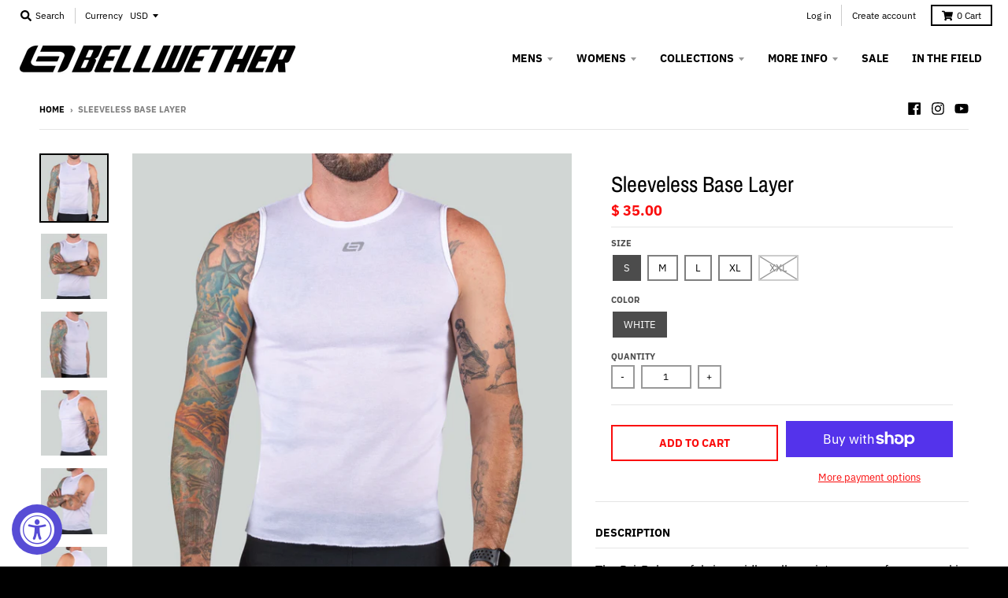

--- FILE ---
content_type: text/html; charset=utf-8
request_url: https://www.bellwetherclothing.com/products/sleeveless-base-layer
body_size: 37445
content:
<!doctype html>
<!--[if IE 8]><html class="no-js lt-ie9" lang="en"> <![endif]-->
<!--[if IE 9 ]><html class="ie9 no-js"> <![endif]-->
<!--[if (gt IE 9)|!(IE)]><!--> <html class="no-js" lang="en"> <!--<![endif]-->
<head>
  <meta charset="utf-8">
  <meta http-equiv="X-UA-Compatible" content="IE=edge,chrome=1">
  <link rel="canonical" href="https://www.bellwetherclothing.com/products/sleeveless-base-layer">
  <meta name="viewport" content="width=device-width,initial-scale=1">
  <meta name="theme-color" content="#fa0c0c">

  
  <link rel="apple-touch-icon" sizes="180x180" href="//www.bellwetherclothing.com/cdn/shop/files/BW-Logo-Icon-White_180x180.jpg?v=1655314084">
  <link rel="icon" type="image/png" sizes="32x32" href="//www.bellwetherclothing.com/cdn/shop/files/BW-Logo-Icon-White_32x32.jpg?v=1655314084">
  <link rel="icon" type="image/png" sizes="16x16" href="//www.bellwetherclothing.com/cdn/shop/files/BW-Logo-Icon-White_16x16.jpg?v=1655314084">
  <link rel="mask-icon" color="#fa0c0c">
  

  <title>
    Sleeveless Base Layer &ndash; Bellwether
  </title>

  
    <meta name="description" content="The Dri-Release fabric rapidly pulls moisture away from your skin to keep you cooler and reduces the wet, clammy feeling during your ride. Lightweight and versatile base layer is the perfect piece for layering under summer jerseys for added cooling or under winter garments when an extra insulation layer is needed.">
  

  <meta property="og:site_name" content="Bellwether">
<meta property="og:url" content="https://www.bellwetherclothing.com/products/sleeveless-base-layer">
<meta property="og:title" content="Sleeveless Base Layer">
<meta property="og:type" content="product">
<meta property="og:description" content="The Dri-Release fabric rapidly pulls moisture away from your skin to keep you cooler and reduces the wet, clammy feeling during your ride. Lightweight and versatile base layer is the perfect piece for layering under summer jerseys for added cooling or under winter garments when an extra insulation layer is needed."><meta property="product:availability" content="instock">
  <meta property="product:price:amount" content="35.00">
  <meta property="product:price:currency" content="USD"><meta property="og:image" content="http://www.bellwetherclothing.com/cdn/shop/products/Base-Layer-Short_Sleeve-005_2_1200x1200.jpg?v=1635185088">
      <meta property="og:image:secure_url" content="https://www.bellwetherclothing.com/cdn/shop/products/Base-Layer-Short_Sleeve-005_2_1200x1200.jpg?v=1635185088">
      <meta property="og:image:width" content="1200">
      <meta property="og:image:height" content="1200"><meta property="og:image" content="http://www.bellwetherclothing.com/cdn/shop/products/Base-Layer-Short_Sleeve-007_1_1200x1200.jpg?v=1635184784">
      <meta property="og:image:secure_url" content="https://www.bellwetherclothing.com/cdn/shop/products/Base-Layer-Short_Sleeve-007_1_1200x1200.jpg?v=1635184784">
      <meta property="og:image:width" content="1200">
      <meta property="og:image:height" content="1200"><meta property="og:image" content="http://www.bellwetherclothing.com/cdn/shop/products/Base-Layer-Short_Sleeve-001_1200x1200.jpg?v=1635184780">
      <meta property="og:image:secure_url" content="https://www.bellwetherclothing.com/cdn/shop/products/Base-Layer-Short_Sleeve-001_1200x1200.jpg?v=1635184780">
      <meta property="og:image:width" content="1200">
      <meta property="og:image:height" content="1200">

<meta name="twitter:site" content="@">
<meta name="twitter:card" content="summary_large_image">
<meta name="twitter:title" content="Sleeveless Base Layer">
<meta name="twitter:description" content="The Dri-Release fabric rapidly pulls moisture away from your skin to keep you cooler and reduces the wet, clammy feeling during your ride. Lightweight and versatile base layer is the perfect piece for layering under summer jerseys for added cooling or under winter garments when an extra insulation layer is needed.">


  <script>window.performance && window.performance.mark && window.performance.mark('shopify.content_for_header.start');</script><meta id="shopify-digital-wallet" name="shopify-digital-wallet" content="/11323108/digital_wallets/dialog">
<meta name="shopify-checkout-api-token" content="eade69e56679975e855a0fd9f15fa89e">
<link rel="alternate" type="application/json+oembed" href="https://www.bellwetherclothing.com/products/sleeveless-base-layer.oembed">
<script async="async" src="/checkouts/internal/preloads.js?locale=en-US"></script>
<link rel="preconnect" href="https://shop.app" crossorigin="anonymous">
<script async="async" src="https://shop.app/checkouts/internal/preloads.js?locale=en-US&shop_id=11323108" crossorigin="anonymous"></script>
<script id="apple-pay-shop-capabilities" type="application/json">{"shopId":11323108,"countryCode":"US","currencyCode":"USD","merchantCapabilities":["supports3DS"],"merchantId":"gid:\/\/shopify\/Shop\/11323108","merchantName":"Bellwether","requiredBillingContactFields":["postalAddress","email","phone"],"requiredShippingContactFields":["postalAddress","email","phone"],"shippingType":"shipping","supportedNetworks":["visa","masterCard","amex","discover","elo","jcb"],"total":{"type":"pending","label":"Bellwether","amount":"1.00"},"shopifyPaymentsEnabled":true,"supportsSubscriptions":true}</script>
<script id="shopify-features" type="application/json">{"accessToken":"eade69e56679975e855a0fd9f15fa89e","betas":["rich-media-storefront-analytics"],"domain":"www.bellwetherclothing.com","predictiveSearch":true,"shopId":11323108,"locale":"en"}</script>
<script>var Shopify = Shopify || {};
Shopify.shop = "bellwether.myshopify.com";
Shopify.locale = "en";
Shopify.currency = {"active":"USD","rate":"1.0"};
Shopify.country = "US";
Shopify.theme = {"name":"District","id":80872931409,"schema_name":"District","schema_version":"3.7.1","theme_store_id":735,"role":"main"};
Shopify.theme.handle = "null";
Shopify.theme.style = {"id":null,"handle":null};
Shopify.cdnHost = "www.bellwetherclothing.com/cdn";
Shopify.routes = Shopify.routes || {};
Shopify.routes.root = "/";</script>
<script type="module">!function(o){(o.Shopify=o.Shopify||{}).modules=!0}(window);</script>
<script>!function(o){function n(){var o=[];function n(){o.push(Array.prototype.slice.apply(arguments))}return n.q=o,n}var t=o.Shopify=o.Shopify||{};t.loadFeatures=n(),t.autoloadFeatures=n()}(window);</script>
<script>
  window.ShopifyPay = window.ShopifyPay || {};
  window.ShopifyPay.apiHost = "shop.app\/pay";
  window.ShopifyPay.redirectState = null;
</script>
<script id="shop-js-analytics" type="application/json">{"pageType":"product"}</script>
<script defer="defer" async type="module" src="//www.bellwetherclothing.com/cdn/shopifycloud/shop-js/modules/v2/client.init-shop-cart-sync_BN7fPSNr.en.esm.js"></script>
<script defer="defer" async type="module" src="//www.bellwetherclothing.com/cdn/shopifycloud/shop-js/modules/v2/chunk.common_Cbph3Kss.esm.js"></script>
<script defer="defer" async type="module" src="//www.bellwetherclothing.com/cdn/shopifycloud/shop-js/modules/v2/chunk.modal_DKumMAJ1.esm.js"></script>
<script type="module">
  await import("//www.bellwetherclothing.com/cdn/shopifycloud/shop-js/modules/v2/client.init-shop-cart-sync_BN7fPSNr.en.esm.js");
await import("//www.bellwetherclothing.com/cdn/shopifycloud/shop-js/modules/v2/chunk.common_Cbph3Kss.esm.js");
await import("//www.bellwetherclothing.com/cdn/shopifycloud/shop-js/modules/v2/chunk.modal_DKumMAJ1.esm.js");

  window.Shopify.SignInWithShop?.initShopCartSync?.({"fedCMEnabled":true,"windoidEnabled":true});

</script>
<script>
  window.Shopify = window.Shopify || {};
  if (!window.Shopify.featureAssets) window.Shopify.featureAssets = {};
  window.Shopify.featureAssets['shop-js'] = {"shop-cart-sync":["modules/v2/client.shop-cart-sync_CJVUk8Jm.en.esm.js","modules/v2/chunk.common_Cbph3Kss.esm.js","modules/v2/chunk.modal_DKumMAJ1.esm.js"],"init-fed-cm":["modules/v2/client.init-fed-cm_7Fvt41F4.en.esm.js","modules/v2/chunk.common_Cbph3Kss.esm.js","modules/v2/chunk.modal_DKumMAJ1.esm.js"],"init-shop-email-lookup-coordinator":["modules/v2/client.init-shop-email-lookup-coordinator_Cc088_bR.en.esm.js","modules/v2/chunk.common_Cbph3Kss.esm.js","modules/v2/chunk.modal_DKumMAJ1.esm.js"],"init-windoid":["modules/v2/client.init-windoid_hPopwJRj.en.esm.js","modules/v2/chunk.common_Cbph3Kss.esm.js","modules/v2/chunk.modal_DKumMAJ1.esm.js"],"shop-button":["modules/v2/client.shop-button_B0jaPSNF.en.esm.js","modules/v2/chunk.common_Cbph3Kss.esm.js","modules/v2/chunk.modal_DKumMAJ1.esm.js"],"shop-cash-offers":["modules/v2/client.shop-cash-offers_DPIskqss.en.esm.js","modules/v2/chunk.common_Cbph3Kss.esm.js","modules/v2/chunk.modal_DKumMAJ1.esm.js"],"shop-toast-manager":["modules/v2/client.shop-toast-manager_CK7RT69O.en.esm.js","modules/v2/chunk.common_Cbph3Kss.esm.js","modules/v2/chunk.modal_DKumMAJ1.esm.js"],"init-shop-cart-sync":["modules/v2/client.init-shop-cart-sync_BN7fPSNr.en.esm.js","modules/v2/chunk.common_Cbph3Kss.esm.js","modules/v2/chunk.modal_DKumMAJ1.esm.js"],"init-customer-accounts-sign-up":["modules/v2/client.init-customer-accounts-sign-up_CfPf4CXf.en.esm.js","modules/v2/client.shop-login-button_DeIztwXF.en.esm.js","modules/v2/chunk.common_Cbph3Kss.esm.js","modules/v2/chunk.modal_DKumMAJ1.esm.js"],"pay-button":["modules/v2/client.pay-button_CgIwFSYN.en.esm.js","modules/v2/chunk.common_Cbph3Kss.esm.js","modules/v2/chunk.modal_DKumMAJ1.esm.js"],"init-customer-accounts":["modules/v2/client.init-customer-accounts_DQ3x16JI.en.esm.js","modules/v2/client.shop-login-button_DeIztwXF.en.esm.js","modules/v2/chunk.common_Cbph3Kss.esm.js","modules/v2/chunk.modal_DKumMAJ1.esm.js"],"avatar":["modules/v2/client.avatar_BTnouDA3.en.esm.js"],"init-shop-for-new-customer-accounts":["modules/v2/client.init-shop-for-new-customer-accounts_CsZy_esa.en.esm.js","modules/v2/client.shop-login-button_DeIztwXF.en.esm.js","modules/v2/chunk.common_Cbph3Kss.esm.js","modules/v2/chunk.modal_DKumMAJ1.esm.js"],"shop-follow-button":["modules/v2/client.shop-follow-button_BRMJjgGd.en.esm.js","modules/v2/chunk.common_Cbph3Kss.esm.js","modules/v2/chunk.modal_DKumMAJ1.esm.js"],"checkout-modal":["modules/v2/client.checkout-modal_B9Drz_yf.en.esm.js","modules/v2/chunk.common_Cbph3Kss.esm.js","modules/v2/chunk.modal_DKumMAJ1.esm.js"],"shop-login-button":["modules/v2/client.shop-login-button_DeIztwXF.en.esm.js","modules/v2/chunk.common_Cbph3Kss.esm.js","modules/v2/chunk.modal_DKumMAJ1.esm.js"],"lead-capture":["modules/v2/client.lead-capture_DXYzFM3R.en.esm.js","modules/v2/chunk.common_Cbph3Kss.esm.js","modules/v2/chunk.modal_DKumMAJ1.esm.js"],"shop-login":["modules/v2/client.shop-login_CA5pJqmO.en.esm.js","modules/v2/chunk.common_Cbph3Kss.esm.js","modules/v2/chunk.modal_DKumMAJ1.esm.js"],"payment-terms":["modules/v2/client.payment-terms_BxzfvcZJ.en.esm.js","modules/v2/chunk.common_Cbph3Kss.esm.js","modules/v2/chunk.modal_DKumMAJ1.esm.js"]};
</script>
<script>(function() {
  var isLoaded = false;
  function asyncLoad() {
    if (isLoaded) return;
    isLoaded = true;
    var urls = ["https:\/\/clearwestweb.com\/shopify-constant-contact-popup\/js\/shopify-constant-contact-popup.js?shop=bellwether.myshopify.com","\/\/secure.apps.shappify.com\/apps\/bundle\/generate_bundle.php?shop=bellwether.myshopify.com","https:\/\/bundles.staging.boldapps.net\/bundles_install_check.js?shop=bellwether.myshopify.com","https:\/\/bundles.boldapps.net\/bundles_install_check.js?shop=bellwether.myshopify.com","\/\/cdn.secomapp.com\/promotionpopup\/cdn\/allshops\/bellwether\/1585369174.js?shop=bellwether.myshopify.com","https:\/\/accessibly.onthemapmarketing.com\/public\/widget\/run.js?shop=bellwether.myshopify.com","https:\/\/app.sizeswatch.com\/sizeswatch.js?shop=bellwether.myshopify.com","https:\/\/cdn.attn.tv\/bellwether\/dtag.js?shop=bellwether.myshopify.com","https:\/\/cdn.hextom.com\/js\/freeshippingbar.js?shop=bellwether.myshopify.com","https:\/\/cdn.hextom.com\/js\/quickannouncementbar.js?shop=bellwether.myshopify.com","https:\/\/thread.spicegems.org\/0\/js\/scripttags\/bellwether\/country_redirect_044a2dec86c9d17e39a3b9a72a53606b.min.js?v=47\u0026shop=bellwether.myshopify.com"];
    for (var i = 0; i < urls.length; i++) {
      var s = document.createElement('script');
      s.type = 'text/javascript';
      s.async = true;
      s.src = urls[i];
      var x = document.getElementsByTagName('script')[0];
      x.parentNode.insertBefore(s, x);
    }
  };
  if(window.attachEvent) {
    window.attachEvent('onload', asyncLoad);
  } else {
    window.addEventListener('load', asyncLoad, false);
  }
})();</script>
<script id="__st">var __st={"a":11323108,"offset":-28800,"reqid":"dd2bde82-4f21-441a-83bd-9d3796734d43-1769773480","pageurl":"www.bellwetherclothing.com\/products\/sleeveless-base-layer","u":"c8f16370c86c","p":"product","rtyp":"product","rid":5110350595};</script>
<script>window.ShopifyPaypalV4VisibilityTracking = true;</script>
<script id="captcha-bootstrap">!function(){'use strict';const t='contact',e='account',n='new_comment',o=[[t,t],['blogs',n],['comments',n],[t,'customer']],c=[[e,'customer_login'],[e,'guest_login'],[e,'recover_customer_password'],[e,'create_customer']],r=t=>t.map((([t,e])=>`form[action*='/${t}']:not([data-nocaptcha='true']) input[name='form_type'][value='${e}']`)).join(','),a=t=>()=>t?[...document.querySelectorAll(t)].map((t=>t.form)):[];function s(){const t=[...o],e=r(t);return a(e)}const i='password',u='form_key',d=['recaptcha-v3-token','g-recaptcha-response','h-captcha-response',i],f=()=>{try{return window.sessionStorage}catch{return}},m='__shopify_v',_=t=>t.elements[u];function p(t,e,n=!1){try{const o=window.sessionStorage,c=JSON.parse(o.getItem(e)),{data:r}=function(t){const{data:e,action:n}=t;return t[m]||n?{data:e,action:n}:{data:t,action:n}}(c);for(const[e,n]of Object.entries(r))t.elements[e]&&(t.elements[e].value=n);n&&o.removeItem(e)}catch(o){console.error('form repopulation failed',{error:o})}}const l='form_type',E='cptcha';function T(t){t.dataset[E]=!0}const w=window,h=w.document,L='Shopify',v='ce_forms',y='captcha';let A=!1;((t,e)=>{const n=(g='f06e6c50-85a8-45c8-87d0-21a2b65856fe',I='https://cdn.shopify.com/shopifycloud/storefront-forms-hcaptcha/ce_storefront_forms_captcha_hcaptcha.v1.5.2.iife.js',D={infoText:'Protected by hCaptcha',privacyText:'Privacy',termsText:'Terms'},(t,e,n)=>{const o=w[L][v],c=o.bindForm;if(c)return c(t,g,e,D).then(n);var r;o.q.push([[t,g,e,D],n]),r=I,A||(h.body.append(Object.assign(h.createElement('script'),{id:'captcha-provider',async:!0,src:r})),A=!0)});var g,I,D;w[L]=w[L]||{},w[L][v]=w[L][v]||{},w[L][v].q=[],w[L][y]=w[L][y]||{},w[L][y].protect=function(t,e){n(t,void 0,e),T(t)},Object.freeze(w[L][y]),function(t,e,n,w,h,L){const[v,y,A,g]=function(t,e,n){const i=e?o:[],u=t?c:[],d=[...i,...u],f=r(d),m=r(i),_=r(d.filter((([t,e])=>n.includes(e))));return[a(f),a(m),a(_),s()]}(w,h,L),I=t=>{const e=t.target;return e instanceof HTMLFormElement?e:e&&e.form},D=t=>v().includes(t);t.addEventListener('submit',(t=>{const e=I(t);if(!e)return;const n=D(e)&&!e.dataset.hcaptchaBound&&!e.dataset.recaptchaBound,o=_(e),c=g().includes(e)&&(!o||!o.value);(n||c)&&t.preventDefault(),c&&!n&&(function(t){try{if(!f())return;!function(t){const e=f();if(!e)return;const n=_(t);if(!n)return;const o=n.value;o&&e.removeItem(o)}(t);const e=Array.from(Array(32),(()=>Math.random().toString(36)[2])).join('');!function(t,e){_(t)||t.append(Object.assign(document.createElement('input'),{type:'hidden',name:u})),t.elements[u].value=e}(t,e),function(t,e){const n=f();if(!n)return;const o=[...t.querySelectorAll(`input[type='${i}']`)].map((({name:t})=>t)),c=[...d,...o],r={};for(const[a,s]of new FormData(t).entries())c.includes(a)||(r[a]=s);n.setItem(e,JSON.stringify({[m]:1,action:t.action,data:r}))}(t,e)}catch(e){console.error('failed to persist form',e)}}(e),e.submit())}));const S=(t,e)=>{t&&!t.dataset[E]&&(n(t,e.some((e=>e===t))),T(t))};for(const o of['focusin','change'])t.addEventListener(o,(t=>{const e=I(t);D(e)&&S(e,y())}));const B=e.get('form_key'),M=e.get(l),P=B&&M;t.addEventListener('DOMContentLoaded',(()=>{const t=y();if(P)for(const e of t)e.elements[l].value===M&&p(e,B);[...new Set([...A(),...v().filter((t=>'true'===t.dataset.shopifyCaptcha))])].forEach((e=>S(e,t)))}))}(h,new URLSearchParams(w.location.search),n,t,e,['guest_login'])})(!0,!0)}();</script>
<script integrity="sha256-4kQ18oKyAcykRKYeNunJcIwy7WH5gtpwJnB7kiuLZ1E=" data-source-attribution="shopify.loadfeatures" defer="defer" src="//www.bellwetherclothing.com/cdn/shopifycloud/storefront/assets/storefront/load_feature-a0a9edcb.js" crossorigin="anonymous"></script>
<script crossorigin="anonymous" defer="defer" src="//www.bellwetherclothing.com/cdn/shopifycloud/storefront/assets/shopify_pay/storefront-65b4c6d7.js?v=20250812"></script>
<script data-source-attribution="shopify.dynamic_checkout.dynamic.init">var Shopify=Shopify||{};Shopify.PaymentButton=Shopify.PaymentButton||{isStorefrontPortableWallets:!0,init:function(){window.Shopify.PaymentButton.init=function(){};var t=document.createElement("script");t.src="https://www.bellwetherclothing.com/cdn/shopifycloud/portable-wallets/latest/portable-wallets.en.js",t.type="module",document.head.appendChild(t)}};
</script>
<script data-source-attribution="shopify.dynamic_checkout.buyer_consent">
  function portableWalletsHideBuyerConsent(e){var t=document.getElementById("shopify-buyer-consent"),n=document.getElementById("shopify-subscription-policy-button");t&&n&&(t.classList.add("hidden"),t.setAttribute("aria-hidden","true"),n.removeEventListener("click",e))}function portableWalletsShowBuyerConsent(e){var t=document.getElementById("shopify-buyer-consent"),n=document.getElementById("shopify-subscription-policy-button");t&&n&&(t.classList.remove("hidden"),t.removeAttribute("aria-hidden"),n.addEventListener("click",e))}window.Shopify?.PaymentButton&&(window.Shopify.PaymentButton.hideBuyerConsent=portableWalletsHideBuyerConsent,window.Shopify.PaymentButton.showBuyerConsent=portableWalletsShowBuyerConsent);
</script>
<script>
  function portableWalletsCleanup(e){e&&e.src&&console.error("Failed to load portable wallets script "+e.src);var t=document.querySelectorAll("shopify-accelerated-checkout .shopify-payment-button__skeleton, shopify-accelerated-checkout-cart .wallet-cart-button__skeleton"),e=document.getElementById("shopify-buyer-consent");for(let e=0;e<t.length;e++)t[e].remove();e&&e.remove()}function portableWalletsNotLoadedAsModule(e){e instanceof ErrorEvent&&"string"==typeof e.message&&e.message.includes("import.meta")&&"string"==typeof e.filename&&e.filename.includes("portable-wallets")&&(window.removeEventListener("error",portableWalletsNotLoadedAsModule),window.Shopify.PaymentButton.failedToLoad=e,"loading"===document.readyState?document.addEventListener("DOMContentLoaded",window.Shopify.PaymentButton.init):window.Shopify.PaymentButton.init())}window.addEventListener("error",portableWalletsNotLoadedAsModule);
</script>

<script type="module" src="https://www.bellwetherclothing.com/cdn/shopifycloud/portable-wallets/latest/portable-wallets.en.js" onError="portableWalletsCleanup(this)" crossorigin="anonymous"></script>
<script nomodule>
  document.addEventListener("DOMContentLoaded", portableWalletsCleanup);
</script>

<link id="shopify-accelerated-checkout-styles" rel="stylesheet" media="screen" href="https://www.bellwetherclothing.com/cdn/shopifycloud/portable-wallets/latest/accelerated-checkout-backwards-compat.css" crossorigin="anonymous">
<style id="shopify-accelerated-checkout-cart">
        #shopify-buyer-consent {
  margin-top: 1em;
  display: inline-block;
  width: 100%;
}

#shopify-buyer-consent.hidden {
  display: none;
}

#shopify-subscription-policy-button {
  background: none;
  border: none;
  padding: 0;
  text-decoration: underline;
  font-size: inherit;
  cursor: pointer;
}

#shopify-subscription-policy-button::before {
  box-shadow: none;
}

      </style>

<script>window.performance && window.performance.mark && window.performance.mark('shopify.content_for_header.end');</script>
  <link href="//www.bellwetherclothing.com/cdn/shop/t/7/assets/theme.scss.css?v=138134590853033532891762186829" rel="stylesheet" type="text/css" media="all" />

  

  <script>
    window.StyleHatch = window.StyleHatch || {};
    StyleHatch.Strings = {
      instagramAddToken: "Add your Instagram access token.",
      instagramInvalidToken: "The Instagram access token is invalid. Check to make sure you added the complete token.",
      instagramRateLimitToken: "Your store is currently over Instagram\u0026#39;s rate limit. Contact Style Hatch support for details.",
      addToCart: "Add to Cart",
      preOrder: "Pre-Order",
      soldOut: "Coming Soon",
      addressError: "Error looking up that address",
      addressNoResults: "No results for that address",
      addressQueryLimit: "You have exceeded the Google API usage limit. Consider upgrading to a \u003ca href=\"https:\/\/developers.google.com\/maps\/premium\/usage-limits\"\u003ePremium Plan\u003c\/a\u003e.",
      authError: "There was a problem authenticating your Google Maps account.",
      agreeNotice: "You must agree with the terms and conditions of sales to check out."
    }
    StyleHatch.currencyFormat = "$ {{amount}}";
    StyleHatch.ajaxCartEnable = true;
    StyleHatch.cartData = {"note":null,"attributes":{},"original_total_price":0,"total_price":0,"total_discount":0,"total_weight":0.0,"item_count":0,"items":[],"requires_shipping":false,"currency":"USD","items_subtotal_price":0,"cart_level_discount_applications":[],"checkout_charge_amount":0};
    StyleHatch.routes = {
      root_url: '/',
      account_url: '/account',
      account_login_url: '/account/login',
      account_logout_url: '/account/logout',
      account_recover_url: '/account/recover',
      account_register_url: '/account/register',
      account_addresses_url: '/account/addresses',
      collections_url: '/collections',
      all_products_collection_url: '/collections/all',
      search_url: '/search',
      cart_url: '/cart',
      cart_add_url: '/cart/add',
      cart_change_url: '/cart/change',
      cart_clear_url: '/cart/clear'
    };
    // Post defer
    window.addEventListener('DOMContentLoaded', function() {
      (function( $ ) {
      

      
      
      })(jq223);
    });
    document.documentElement.className = document.documentElement.className.replace('no-js', 'js');
  </script>
  <script type="text/javascript">
    window.lazySizesConfig = window.lazySizesConfig || {};
    window.lazySizesConfig.loadMode = 1;
  </script>
  <!--[if (gt IE 9)|!(IE)]><!--><script src="//www.bellwetherclothing.com/cdn/shop/t/7/assets/lazysizes.min.js?v=174097831579247140971583343970" async="async"></script><!--<![endif]-->
  <!--[if lte IE 9]><script src="//www.bellwetherclothing.com/cdn/shop/t/7/assets/lazysizes.min.js?v=174097831579247140971583343970"></script><![endif]-->
  <!--[if (gt IE 9)|!(IE)]><!--><script src="//www.bellwetherclothing.com/cdn/shop/t/7/assets/vendor.js?v=120677747010623632271583343973" defer="defer"></script><!--<![endif]-->
  <!--[if lte IE 9]><script src="//www.bellwetherclothing.com/cdn/shop/t/7/assets/vendor.js?v=120677747010623632271583343973"></script><![endif]-->
  
  <!--[if (gt IE 9)|!(IE)]><!--><script src="//www.bellwetherclothing.com/cdn/shop/t/7/assets/theme.min.js?v=23689612820623466171583343972" defer="defer"></script><!--<![endif]-->
  <!--[if lte IE 9]><script src="//www.bellwetherclothing.com/cdn/shop/t/7/assets/theme.min.js?v=23689612820623466171583343972"></script><![endif]-->

<link rel="stylesheet" href="//www.bellwetherclothing.com/cdn/shop/t/7/assets/sca-pp.css?v=26248894406678077071585347544">
 <script>
  
	SCAPPLive = {};
  
  SCAPPShop = {};
    
  </script>
<script src="//www.bellwetherclothing.com/cdn/shop/t/7/assets/sca-pp-initial.js?v=178248212949338481371585369349" type="text/javascript"></script>
  
  <script src="https://kite.spicegems.org/0/js/scripttags/bellwether/static/country-redirect.js" type="text/javascript"></script>

                  <script>
              if (typeof BSS_PL == 'undefined') {
                  var BSS_PL = {};
              }
              var bssPlApiServer = "https://product-labels-pro.bsscommerce.com";
              BSS_PL.customerTags = 'null';
              BSS_PL.configData = [{"name":"Coming Soon","priority":0,"img_url":"","pages":"1,2,3,4,7","enable_allowed_countries":false,"locations":"","position":7,"fixed_percent":1,"width":null,"height":null,"product_type":0,"product":"4790173106257,4790161473617,4790164684881,4790167273553,1382488670289,4790121627729,4790126018641,4790098198609,4790099443793,4790099738705","collection":"","inventory":0,"tags":"","enable_visibility_date":false,"from_date":null,"to_date":null,"enable_discount_range":false,"discount_type":1,"discount_from":null,"discount_to":null,"public_img_url":"","label_text":"Coming%20Soon","label_text_color":"#ffffff","label_text_font_size":25,"label_text_background_color":"#ff5252","label_text_no_image":1,"label_text_in_stock":"In Stock","label_text_out_stock":"Sold out","label_shadow":0,"label_opacity":100,"label_border_radius":0,"label_text_style":0,"label_shadow_color":"#808080","label_text_enable":1,"related_product_tag":null,"customer_tags":null,"customer_type":"allcustomers","label_on_image":"2","first_image_tags":null,"label_type":1,"badge_type":0,"custom_selector":null,"margin_top":0,"margin_bottom":0,"mobile_config_label_enable":0,"mobile_height_label":null,"mobile_width_label":null,"mobile_font_size_label":null,"label_text_id":12602,"emoji":null,"emoji_position":null,"transparent_background":null,"custom_page":null,"check_custom_page":null}];
              BSS_PL.storeId = 8279;
              BSS_PL.currentPlan = "false";
              </script>
          <style>
.homepage-slideshow .slick-slide .bss_pl_img {
    visibility: hidden;
}
</style>
                    <!-- BEGIN app block: shopify://apps/also-bought/blocks/app-embed-block/b94b27b4-738d-4d92-9e60-43c22d1da3f2 --><script>
    window.codeblackbelt = window.codeblackbelt || {};
    window.codeblackbelt.shop = window.codeblackbelt.shop || 'bellwether.myshopify.com';
    
        window.codeblackbelt.productId = 5110350595;</script><script src="//cdn.codeblackbelt.com/widgets/also-bought/main.min.js?version=2026013003-0800" async></script>
<!-- END app block --><link href="https://monorail-edge.shopifysvc.com" rel="dns-prefetch">
<script>(function(){if ("sendBeacon" in navigator && "performance" in window) {try {var session_token_from_headers = performance.getEntriesByType('navigation')[0].serverTiming.find(x => x.name == '_s').description;} catch {var session_token_from_headers = undefined;}var session_cookie_matches = document.cookie.match(/_shopify_s=([^;]*)/);var session_token_from_cookie = session_cookie_matches && session_cookie_matches.length === 2 ? session_cookie_matches[1] : "";var session_token = session_token_from_headers || session_token_from_cookie || "";function handle_abandonment_event(e) {var entries = performance.getEntries().filter(function(entry) {return /monorail-edge.shopifysvc.com/.test(entry.name);});if (!window.abandonment_tracked && entries.length === 0) {window.abandonment_tracked = true;var currentMs = Date.now();var navigation_start = performance.timing.navigationStart;var payload = {shop_id: 11323108,url: window.location.href,navigation_start,duration: currentMs - navigation_start,session_token,page_type: "product"};window.navigator.sendBeacon("https://monorail-edge.shopifysvc.com/v1/produce", JSON.stringify({schema_id: "online_store_buyer_site_abandonment/1.1",payload: payload,metadata: {event_created_at_ms: currentMs,event_sent_at_ms: currentMs}}));}}window.addEventListener('pagehide', handle_abandonment_event);}}());</script>
<script id="web-pixels-manager-setup">(function e(e,d,r,n,o){if(void 0===o&&(o={}),!Boolean(null===(a=null===(i=window.Shopify)||void 0===i?void 0:i.analytics)||void 0===a?void 0:a.replayQueue)){var i,a;window.Shopify=window.Shopify||{};var t=window.Shopify;t.analytics=t.analytics||{};var s=t.analytics;s.replayQueue=[],s.publish=function(e,d,r){return s.replayQueue.push([e,d,r]),!0};try{self.performance.mark("wpm:start")}catch(e){}var l=function(){var e={modern:/Edge?\/(1{2}[4-9]|1[2-9]\d|[2-9]\d{2}|\d{4,})\.\d+(\.\d+|)|Firefox\/(1{2}[4-9]|1[2-9]\d|[2-9]\d{2}|\d{4,})\.\d+(\.\d+|)|Chrom(ium|e)\/(9{2}|\d{3,})\.\d+(\.\d+|)|(Maci|X1{2}).+ Version\/(15\.\d+|(1[6-9]|[2-9]\d|\d{3,})\.\d+)([,.]\d+|)( \(\w+\)|)( Mobile\/\w+|) Safari\/|Chrome.+OPR\/(9{2}|\d{3,})\.\d+\.\d+|(CPU[ +]OS|iPhone[ +]OS|CPU[ +]iPhone|CPU IPhone OS|CPU iPad OS)[ +]+(15[._]\d+|(1[6-9]|[2-9]\d|\d{3,})[._]\d+)([._]\d+|)|Android:?[ /-](13[3-9]|1[4-9]\d|[2-9]\d{2}|\d{4,})(\.\d+|)(\.\d+|)|Android.+Firefox\/(13[5-9]|1[4-9]\d|[2-9]\d{2}|\d{4,})\.\d+(\.\d+|)|Android.+Chrom(ium|e)\/(13[3-9]|1[4-9]\d|[2-9]\d{2}|\d{4,})\.\d+(\.\d+|)|SamsungBrowser\/([2-9]\d|\d{3,})\.\d+/,legacy:/Edge?\/(1[6-9]|[2-9]\d|\d{3,})\.\d+(\.\d+|)|Firefox\/(5[4-9]|[6-9]\d|\d{3,})\.\d+(\.\d+|)|Chrom(ium|e)\/(5[1-9]|[6-9]\d|\d{3,})\.\d+(\.\d+|)([\d.]+$|.*Safari\/(?![\d.]+ Edge\/[\d.]+$))|(Maci|X1{2}).+ Version\/(10\.\d+|(1[1-9]|[2-9]\d|\d{3,})\.\d+)([,.]\d+|)( \(\w+\)|)( Mobile\/\w+|) Safari\/|Chrome.+OPR\/(3[89]|[4-9]\d|\d{3,})\.\d+\.\d+|(CPU[ +]OS|iPhone[ +]OS|CPU[ +]iPhone|CPU IPhone OS|CPU iPad OS)[ +]+(10[._]\d+|(1[1-9]|[2-9]\d|\d{3,})[._]\d+)([._]\d+|)|Android:?[ /-](13[3-9]|1[4-9]\d|[2-9]\d{2}|\d{4,})(\.\d+|)(\.\d+|)|Mobile Safari.+OPR\/([89]\d|\d{3,})\.\d+\.\d+|Android.+Firefox\/(13[5-9]|1[4-9]\d|[2-9]\d{2}|\d{4,})\.\d+(\.\d+|)|Android.+Chrom(ium|e)\/(13[3-9]|1[4-9]\d|[2-9]\d{2}|\d{4,})\.\d+(\.\d+|)|Android.+(UC? ?Browser|UCWEB|U3)[ /]?(15\.([5-9]|\d{2,})|(1[6-9]|[2-9]\d|\d{3,})\.\d+)\.\d+|SamsungBrowser\/(5\.\d+|([6-9]|\d{2,})\.\d+)|Android.+MQ{2}Browser\/(14(\.(9|\d{2,})|)|(1[5-9]|[2-9]\d|\d{3,})(\.\d+|))(\.\d+|)|K[Aa][Ii]OS\/(3\.\d+|([4-9]|\d{2,})\.\d+)(\.\d+|)/},d=e.modern,r=e.legacy,n=navigator.userAgent;return n.match(d)?"modern":n.match(r)?"legacy":"unknown"}(),u="modern"===l?"modern":"legacy",c=(null!=n?n:{modern:"",legacy:""})[u],f=function(e){return[e.baseUrl,"/wpm","/b",e.hashVersion,"modern"===e.buildTarget?"m":"l",".js"].join("")}({baseUrl:d,hashVersion:r,buildTarget:u}),m=function(e){var d=e.version,r=e.bundleTarget,n=e.surface,o=e.pageUrl,i=e.monorailEndpoint;return{emit:function(e){var a=e.status,t=e.errorMsg,s=(new Date).getTime(),l=JSON.stringify({metadata:{event_sent_at_ms:s},events:[{schema_id:"web_pixels_manager_load/3.1",payload:{version:d,bundle_target:r,page_url:o,status:a,surface:n,error_msg:t},metadata:{event_created_at_ms:s}}]});if(!i)return console&&console.warn&&console.warn("[Web Pixels Manager] No Monorail endpoint provided, skipping logging."),!1;try{return self.navigator.sendBeacon.bind(self.navigator)(i,l)}catch(e){}var u=new XMLHttpRequest;try{return u.open("POST",i,!0),u.setRequestHeader("Content-Type","text/plain"),u.send(l),!0}catch(e){return console&&console.warn&&console.warn("[Web Pixels Manager] Got an unhandled error while logging to Monorail."),!1}}}}({version:r,bundleTarget:l,surface:e.surface,pageUrl:self.location.href,monorailEndpoint:e.monorailEndpoint});try{o.browserTarget=l,function(e){var d=e.src,r=e.async,n=void 0===r||r,o=e.onload,i=e.onerror,a=e.sri,t=e.scriptDataAttributes,s=void 0===t?{}:t,l=document.createElement("script"),u=document.querySelector("head"),c=document.querySelector("body");if(l.async=n,l.src=d,a&&(l.integrity=a,l.crossOrigin="anonymous"),s)for(var f in s)if(Object.prototype.hasOwnProperty.call(s,f))try{l.dataset[f]=s[f]}catch(e){}if(o&&l.addEventListener("load",o),i&&l.addEventListener("error",i),u)u.appendChild(l);else{if(!c)throw new Error("Did not find a head or body element to append the script");c.appendChild(l)}}({src:f,async:!0,onload:function(){if(!function(){var e,d;return Boolean(null===(d=null===(e=window.Shopify)||void 0===e?void 0:e.analytics)||void 0===d?void 0:d.initialized)}()){var d=window.webPixelsManager.init(e)||void 0;if(d){var r=window.Shopify.analytics;r.replayQueue.forEach((function(e){var r=e[0],n=e[1],o=e[2];d.publishCustomEvent(r,n,o)})),r.replayQueue=[],r.publish=d.publishCustomEvent,r.visitor=d.visitor,r.initialized=!0}}},onerror:function(){return m.emit({status:"failed",errorMsg:"".concat(f," has failed to load")})},sri:function(e){var d=/^sha384-[A-Za-z0-9+/=]+$/;return"string"==typeof e&&d.test(e)}(c)?c:"",scriptDataAttributes:o}),m.emit({status:"loading"})}catch(e){m.emit({status:"failed",errorMsg:(null==e?void 0:e.message)||"Unknown error"})}}})({shopId: 11323108,storefrontBaseUrl: "https://www.bellwetherclothing.com",extensionsBaseUrl: "https://extensions.shopifycdn.com/cdn/shopifycloud/web-pixels-manager",monorailEndpoint: "https://monorail-edge.shopifysvc.com/unstable/produce_batch",surface: "storefront-renderer",enabledBetaFlags: ["2dca8a86"],webPixelsConfigList: [{"id":"416743712","configuration":"{\"pixel_id\":\"407027289644078\",\"pixel_type\":\"facebook_pixel\",\"metaapp_system_user_token\":\"-\"}","eventPayloadVersion":"v1","runtimeContext":"OPEN","scriptVersion":"ca16bc87fe92b6042fbaa3acc2fbdaa6","type":"APP","apiClientId":2329312,"privacyPurposes":["ANALYTICS","MARKETING","SALE_OF_DATA"],"dataSharingAdjustments":{"protectedCustomerApprovalScopes":["read_customer_address","read_customer_email","read_customer_name","read_customer_personal_data","read_customer_phone"]}},{"id":"147718432","eventPayloadVersion":"v1","runtimeContext":"LAX","scriptVersion":"1","type":"CUSTOM","privacyPurposes":["ANALYTICS"],"name":"Google Analytics tag (migrated)"},{"id":"shopify-app-pixel","configuration":"{}","eventPayloadVersion":"v1","runtimeContext":"STRICT","scriptVersion":"0450","apiClientId":"shopify-pixel","type":"APP","privacyPurposes":["ANALYTICS","MARKETING"]},{"id":"shopify-custom-pixel","eventPayloadVersion":"v1","runtimeContext":"LAX","scriptVersion":"0450","apiClientId":"shopify-pixel","type":"CUSTOM","privacyPurposes":["ANALYTICS","MARKETING"]}],isMerchantRequest: false,initData: {"shop":{"name":"Bellwether","paymentSettings":{"currencyCode":"USD"},"myshopifyDomain":"bellwether.myshopify.com","countryCode":"US","storefrontUrl":"https:\/\/www.bellwetherclothing.com"},"customer":null,"cart":null,"checkout":null,"productVariants":[{"price":{"amount":35.0,"currencyCode":"USD"},"product":{"title":"Sleeveless Base Layer","vendor":"bellwether","id":"5110350595","untranslatedTitle":"Sleeveless Base Layer","url":"\/products\/sleeveless-base-layer","type":"Accessories"},"id":"30950459267","image":{"src":"\/\/www.bellwetherclothing.com\/cdn\/shop\/products\/Base-Layer-Short_Sleeve-005_2.jpg?v=1635185088"},"sku":"915501012","title":"S \/ White","untranslatedTitle":"S \/ White"},{"price":{"amount":35.0,"currencyCode":"USD"},"product":{"title":"Sleeveless Base Layer","vendor":"bellwether","id":"5110350595","untranslatedTitle":"Sleeveless Base Layer","url":"\/products\/sleeveless-base-layer","type":"Accessories"},"id":"30950467139","image":{"src":"\/\/www.bellwetherclothing.com\/cdn\/shop\/products\/Base-Layer-Short_Sleeve-005_2.jpg?v=1635185088"},"sku":"915501013R","title":"M \/ White","untranslatedTitle":"M \/ White"},{"price":{"amount":35.0,"currencyCode":"USD"},"product":{"title":"Sleeveless Base Layer","vendor":"bellwether","id":"5110350595","untranslatedTitle":"Sleeveless Base Layer","url":"\/products\/sleeveless-base-layer","type":"Accessories"},"id":"30950476419","image":{"src":"\/\/www.bellwetherclothing.com\/cdn\/shop\/products\/Base-Layer-Short_Sleeve-005_2.jpg?v=1635185088"},"sku":"915501014","title":"L \/ White","untranslatedTitle":"L \/ White"},{"price":{"amount":35.0,"currencyCode":"USD"},"product":{"title":"Sleeveless Base Layer","vendor":"bellwether","id":"5110350595","untranslatedTitle":"Sleeveless Base Layer","url":"\/products\/sleeveless-base-layer","type":"Accessories"},"id":"15850347523","image":{"src":"\/\/www.bellwetherclothing.com\/cdn\/shop\/products\/Base-Layer-Short_Sleeve-005_2.jpg?v=1635185088"},"sku":"915501015","title":"XL \/ White","untranslatedTitle":"XL \/ White"},{"price":{"amount":35.0,"currencyCode":"USD"},"product":{"title":"Sleeveless Base Layer","vendor":"bellwether","id":"5110350595","untranslatedTitle":"Sleeveless Base Layer","url":"\/products\/sleeveless-base-layer","type":"Accessories"},"id":"30951097411","image":{"src":"\/\/www.bellwetherclothing.com\/cdn\/shop\/products\/Base-Layer-Short_Sleeve-005_2.jpg?v=1635185088"},"sku":"915501016","title":"XXL \/ White","untranslatedTitle":"XXL \/ White"}],"purchasingCompany":null},},"https://www.bellwetherclothing.com/cdn","1d2a099fw23dfb22ep557258f5m7a2edbae",{"modern":"","legacy":""},{"shopId":"11323108","storefrontBaseUrl":"https:\/\/www.bellwetherclothing.com","extensionBaseUrl":"https:\/\/extensions.shopifycdn.com\/cdn\/shopifycloud\/web-pixels-manager","surface":"storefront-renderer","enabledBetaFlags":"[\"2dca8a86\"]","isMerchantRequest":"false","hashVersion":"1d2a099fw23dfb22ep557258f5m7a2edbae","publish":"custom","events":"[[\"page_viewed\",{}],[\"product_viewed\",{\"productVariant\":{\"price\":{\"amount\":35.0,\"currencyCode\":\"USD\"},\"product\":{\"title\":\"Sleeveless Base Layer\",\"vendor\":\"bellwether\",\"id\":\"5110350595\",\"untranslatedTitle\":\"Sleeveless Base Layer\",\"url\":\"\/products\/sleeveless-base-layer\",\"type\":\"Accessories\"},\"id\":\"30950459267\",\"image\":{\"src\":\"\/\/www.bellwetherclothing.com\/cdn\/shop\/products\/Base-Layer-Short_Sleeve-005_2.jpg?v=1635185088\"},\"sku\":\"915501012\",\"title\":\"S \/ White\",\"untranslatedTitle\":\"S \/ White\"}}]]"});</script><script>
  window.ShopifyAnalytics = window.ShopifyAnalytics || {};
  window.ShopifyAnalytics.meta = window.ShopifyAnalytics.meta || {};
  window.ShopifyAnalytics.meta.currency = 'USD';
  var meta = {"product":{"id":5110350595,"gid":"gid:\/\/shopify\/Product\/5110350595","vendor":"bellwether","type":"Accessories","handle":"sleeveless-base-layer","variants":[{"id":30950459267,"price":3500,"name":"Sleeveless Base Layer - S \/ White","public_title":"S \/ White","sku":"915501012"},{"id":30950467139,"price":3500,"name":"Sleeveless Base Layer - M \/ White","public_title":"M \/ White","sku":"915501013R"},{"id":30950476419,"price":3500,"name":"Sleeveless Base Layer - L \/ White","public_title":"L \/ White","sku":"915501014"},{"id":15850347523,"price":3500,"name":"Sleeveless Base Layer - XL \/ White","public_title":"XL \/ White","sku":"915501015"},{"id":30951097411,"price":3500,"name":"Sleeveless Base Layer - XXL \/ White","public_title":"XXL \/ White","sku":"915501016"}],"remote":false},"page":{"pageType":"product","resourceType":"product","resourceId":5110350595,"requestId":"dd2bde82-4f21-441a-83bd-9d3796734d43-1769773480"}};
  for (var attr in meta) {
    window.ShopifyAnalytics.meta[attr] = meta[attr];
  }
</script>
<script class="analytics">
  (function () {
    var customDocumentWrite = function(content) {
      var jquery = null;

      if (window.jQuery) {
        jquery = window.jQuery;
      } else if (window.Checkout && window.Checkout.$) {
        jquery = window.Checkout.$;
      }

      if (jquery) {
        jquery('body').append(content);
      }
    };

    var hasLoggedConversion = function(token) {
      if (token) {
        return document.cookie.indexOf('loggedConversion=' + token) !== -1;
      }
      return false;
    }

    var setCookieIfConversion = function(token) {
      if (token) {
        var twoMonthsFromNow = new Date(Date.now());
        twoMonthsFromNow.setMonth(twoMonthsFromNow.getMonth() + 2);

        document.cookie = 'loggedConversion=' + token + '; expires=' + twoMonthsFromNow;
      }
    }

    var trekkie = window.ShopifyAnalytics.lib = window.trekkie = window.trekkie || [];
    if (trekkie.integrations) {
      return;
    }
    trekkie.methods = [
      'identify',
      'page',
      'ready',
      'track',
      'trackForm',
      'trackLink'
    ];
    trekkie.factory = function(method) {
      return function() {
        var args = Array.prototype.slice.call(arguments);
        args.unshift(method);
        trekkie.push(args);
        return trekkie;
      };
    };
    for (var i = 0; i < trekkie.methods.length; i++) {
      var key = trekkie.methods[i];
      trekkie[key] = trekkie.factory(key);
    }
    trekkie.load = function(config) {
      trekkie.config = config || {};
      trekkie.config.initialDocumentCookie = document.cookie;
      var first = document.getElementsByTagName('script')[0];
      var script = document.createElement('script');
      script.type = 'text/javascript';
      script.onerror = function(e) {
        var scriptFallback = document.createElement('script');
        scriptFallback.type = 'text/javascript';
        scriptFallback.onerror = function(error) {
                var Monorail = {
      produce: function produce(monorailDomain, schemaId, payload) {
        var currentMs = new Date().getTime();
        var event = {
          schema_id: schemaId,
          payload: payload,
          metadata: {
            event_created_at_ms: currentMs,
            event_sent_at_ms: currentMs
          }
        };
        return Monorail.sendRequest("https://" + monorailDomain + "/v1/produce", JSON.stringify(event));
      },
      sendRequest: function sendRequest(endpointUrl, payload) {
        // Try the sendBeacon API
        if (window && window.navigator && typeof window.navigator.sendBeacon === 'function' && typeof window.Blob === 'function' && !Monorail.isIos12()) {
          var blobData = new window.Blob([payload], {
            type: 'text/plain'
          });

          if (window.navigator.sendBeacon(endpointUrl, blobData)) {
            return true;
          } // sendBeacon was not successful

        } // XHR beacon

        var xhr = new XMLHttpRequest();

        try {
          xhr.open('POST', endpointUrl);
          xhr.setRequestHeader('Content-Type', 'text/plain');
          xhr.send(payload);
        } catch (e) {
          console.log(e);
        }

        return false;
      },
      isIos12: function isIos12() {
        return window.navigator.userAgent.lastIndexOf('iPhone; CPU iPhone OS 12_') !== -1 || window.navigator.userAgent.lastIndexOf('iPad; CPU OS 12_') !== -1;
      }
    };
    Monorail.produce('monorail-edge.shopifysvc.com',
      'trekkie_storefront_load_errors/1.1',
      {shop_id: 11323108,
      theme_id: 80872931409,
      app_name: "storefront",
      context_url: window.location.href,
      source_url: "//www.bellwetherclothing.com/cdn/s/trekkie.storefront.c59ea00e0474b293ae6629561379568a2d7c4bba.min.js"});

        };
        scriptFallback.async = true;
        scriptFallback.src = '//www.bellwetherclothing.com/cdn/s/trekkie.storefront.c59ea00e0474b293ae6629561379568a2d7c4bba.min.js';
        first.parentNode.insertBefore(scriptFallback, first);
      };
      script.async = true;
      script.src = '//www.bellwetherclothing.com/cdn/s/trekkie.storefront.c59ea00e0474b293ae6629561379568a2d7c4bba.min.js';
      first.parentNode.insertBefore(script, first);
    };
    trekkie.load(
      {"Trekkie":{"appName":"storefront","development":false,"defaultAttributes":{"shopId":11323108,"isMerchantRequest":null,"themeId":80872931409,"themeCityHash":"6008094302441679309","contentLanguage":"en","currency":"USD","eventMetadataId":"829187a9-5598-43a8-ad1e-892a9b670600"},"isServerSideCookieWritingEnabled":true,"monorailRegion":"shop_domain","enabledBetaFlags":["65f19447","b5387b81"]},"Session Attribution":{},"S2S":{"facebookCapiEnabled":false,"source":"trekkie-storefront-renderer","apiClientId":580111}}
    );

    var loaded = false;
    trekkie.ready(function() {
      if (loaded) return;
      loaded = true;

      window.ShopifyAnalytics.lib = window.trekkie;

      var originalDocumentWrite = document.write;
      document.write = customDocumentWrite;
      try { window.ShopifyAnalytics.merchantGoogleAnalytics.call(this); } catch(error) {};
      document.write = originalDocumentWrite;

      window.ShopifyAnalytics.lib.page(null,{"pageType":"product","resourceType":"product","resourceId":5110350595,"requestId":"dd2bde82-4f21-441a-83bd-9d3796734d43-1769773480","shopifyEmitted":true});

      var match = window.location.pathname.match(/checkouts\/(.+)\/(thank_you|post_purchase)/)
      var token = match? match[1]: undefined;
      if (!hasLoggedConversion(token)) {
        setCookieIfConversion(token);
        window.ShopifyAnalytics.lib.track("Viewed Product",{"currency":"USD","variantId":30950459267,"productId":5110350595,"productGid":"gid:\/\/shopify\/Product\/5110350595","name":"Sleeveless Base Layer - S \/ White","price":"35.00","sku":"915501012","brand":"bellwether","variant":"S \/ White","category":"Accessories","nonInteraction":true,"remote":false},undefined,undefined,{"shopifyEmitted":true});
      window.ShopifyAnalytics.lib.track("monorail:\/\/trekkie_storefront_viewed_product\/1.1",{"currency":"USD","variantId":30950459267,"productId":5110350595,"productGid":"gid:\/\/shopify\/Product\/5110350595","name":"Sleeveless Base Layer - S \/ White","price":"35.00","sku":"915501012","brand":"bellwether","variant":"S \/ White","category":"Accessories","nonInteraction":true,"remote":false,"referer":"https:\/\/www.bellwetherclothing.com\/products\/sleeveless-base-layer"});
      }
    });


        var eventsListenerScript = document.createElement('script');
        eventsListenerScript.async = true;
        eventsListenerScript.src = "//www.bellwetherclothing.com/cdn/shopifycloud/storefront/assets/shop_events_listener-3da45d37.js";
        document.getElementsByTagName('head')[0].appendChild(eventsListenerScript);

})();</script>
  <script>
  if (!window.ga || (window.ga && typeof window.ga !== 'function')) {
    window.ga = function ga() {
      (window.ga.q = window.ga.q || []).push(arguments);
      if (window.Shopify && window.Shopify.analytics && typeof window.Shopify.analytics.publish === 'function') {
        window.Shopify.analytics.publish("ga_stub_called", {}, {sendTo: "google_osp_migration"});
      }
      console.error("Shopify's Google Analytics stub called with:", Array.from(arguments), "\nSee https://help.shopify.com/manual/promoting-marketing/pixels/pixel-migration#google for more information.");
    };
    if (window.Shopify && window.Shopify.analytics && typeof window.Shopify.analytics.publish === 'function') {
      window.Shopify.analytics.publish("ga_stub_initialized", {}, {sendTo: "google_osp_migration"});
    }
  }
</script>
<script
  defer
  src="https://www.bellwetherclothing.com/cdn/shopifycloud/perf-kit/shopify-perf-kit-3.1.0.min.js"
  data-application="storefront-renderer"
  data-shop-id="11323108"
  data-render-region="gcp-us-central1"
  data-page-type="product"
  data-theme-instance-id="80872931409"
  data-theme-name="District"
  data-theme-version="3.7.1"
  data-monorail-region="shop_domain"
  data-resource-timing-sampling-rate="10"
  data-shs="true"
  data-shs-beacon="true"
  data-shs-export-with-fetch="true"
  data-shs-logs-sample-rate="1"
  data-shs-beacon-endpoint="https://www.bellwetherclothing.com/api/collect"
></script>
</head>
             

<body id="sleeveless-base-layer" class="template-product" data-template-directory="" data-template="product" >

  <div id="page">
    <div id="shopify-section-promos" class="shopify-section promos"><div data-section-id="promos" data-section-type="promos-section" data-scroll-lock="false">
  
    
    


    
    

    
    

  
</div>


</div>
    <header class="util">
  <div class="wrapper">

    <div class="search-wrapper">
      <!-- /snippets/search-bar.liquid -->


<form action="/search" method="get" class="input-group search-bar" role="search">
  <div class="icon-wrapper">
    <span class="icon-fallback-text">
      <span class="icon icon-search" aria-hidden="true"><svg aria-hidden="true" focusable="false" role="presentation" class="icon icon-ui-search" viewBox="0 0 512 512"><path d="M505 442.7L405.3 343c-4.5-4.5-10.6-7-17-7H372c27.6-35.3 44-79.7 44-128C416 93.1 322.9 0 208 0S0 93.1 0 208s93.1 208 208 208c48.3 0 92.7-16.4 128-44v16.3c0 6.4 2.5 12.5 7 17l99.7 99.7c9.4 9.4 24.6 9.4 33.9 0l28.3-28.3c9.4-9.4 9.4-24.6.1-34zM208 336c-70.7 0-128-57.2-128-128 0-70.7 57.2-128 128-128 70.7 0 128 57.2 128 128 0 70.7-57.2 128-128 128z"/></svg></span>
      <span class="fallback-text">Search</span>
    </span>
  </div>
  <div class="input-wrapper">
    <input type="search" name="q" value="" placeholder="Search our store" class="input-group-field" aria-label="Search our store">
  </div>
  <div class="button-wrapper">
    <span class="input-group-btn">
      <button type="button" class="btn icon-fallback-text">
        <span class="icon icon-close" aria-hidden="true"><svg aria-hidden="true" focusable="false" role="presentation" class="icon icon-ui-close" viewBox="0 0 352 512"><path d="M242.72 256l100.07-100.07c12.28-12.28 12.28-32.19 0-44.48l-22.24-22.24c-12.28-12.28-32.19-12.28-44.48 0L176 189.28 75.93 89.21c-12.28-12.28-32.19-12.28-44.48 0L9.21 111.45c-12.28 12.28-12.28 32.19 0 44.48L109.28 256 9.21 356.07c-12.28 12.28-12.28 32.19 0 44.48l22.24 22.24c12.28 12.28 32.2 12.28 44.48 0L176 322.72l100.07 100.07c12.28 12.28 32.2 12.28 44.48 0l22.24-22.24c12.28-12.28 12.28-32.19 0-44.48L242.72 256z"/></svg></span>
        <span class="fallback-text">Close menu</span>
      </button>
    </span>
  </div>
</form>
    </div>

    <div class="left-wrapper">
      <ul class="text-links">
        <li class="mobile-menu">
          <a href="#menu" class="toggle-menu menu-link">
            <span class="icon-text">
              <span class="icon icon-menu" aria-hidden="true"><svg aria-hidden="true" focusable="false" role="presentation" class="icon icon-ui-menu" viewBox="0 0 448 512"><path d="M16 132h416c8.837 0 16-7.163 16-16V76c0-8.837-7.163-16-16-16H16C7.163 60 0 67.163 0 76v40c0 8.837 7.163 16 16 16zm0 160h416c8.837 0 16-7.163 16-16v-40c0-8.837-7.163-16-16-16H16c-8.837 0-16 7.163-16 16v40c0 8.837 7.163 16 16 16zm0 160h416c8.837 0 16-7.163 16-16v-40c0-8.837-7.163-16-16-16H16c-8.837 0-16 7.163-16 16v40c0 8.837 7.163 16 16 16z"/></svg></span>
              <span class="text" data-close-text="Close menu">Menu</span>
            </span>
          </a>
        </li>
        <li>
          <a href="#" class="search">
            <span class="icon-text">
              <span class="icon icon-search" aria-hidden="true"><svg aria-hidden="true" focusable="false" role="presentation" class="icon icon-ui-search" viewBox="0 0 512 512"><path d="M505 442.7L405.3 343c-4.5-4.5-10.6-7-17-7H372c27.6-35.3 44-79.7 44-128C416 93.1 322.9 0 208 0S0 93.1 0 208s93.1 208 208 208c48.3 0 92.7-16.4 128-44v16.3c0 6.4 2.5 12.5 7 17l99.7 99.7c9.4 9.4 24.6 9.4 33.9 0l28.3-28.3c9.4-9.4 9.4-24.6.1-34zM208 336c-70.7 0-128-57.2-128-128 0-70.7 57.2-128 128-128 70.7 0 128 57.2 128 128 0 70.7-57.2 128-128 128z"/></svg></span>
              <span class="text">Search</span>
            </span>
          </a>
        </li>
      </ul>
      
      
        <div class="currency-picker-contain">
  
    <form method="post" action="/cart/update" id="currency_form" accept-charset="UTF-8" class="currency-selector" enctype="multipart/form-data"><input type="hidden" name="form_type" value="currency" /><input type="hidden" name="utf8" value="✓" /><input type="hidden" name="return_to" value="/products/sleeveless-base-layer" />
      <label for="CurrencySelector">Currency</label>
      <select name="currency" id="CurrencySelector" class="currency-selector__dropdown" aria-describedby="a11y-refresh-page-message a11y-selection-message" data-currency-selector>
        
          <option value="CAD">CAD</option>
        
          <option value="GBP">GBP</option>
        
          <option value="USD" selected="true">USD</option>
        
      </select>
    </form>
  
</div>

      
    </div>

    <div class="right-wrapper">
      
      
        <!-- /snippets/accounts-nav.liquid -->
<ul class="text-links">
  
    <li>
      <a href="/account/login" id="customer_login_link">Log in</a>
    </li>
    <li>
      <a href="/account/register" id="customer_register_link">Create account</a>
    </li>
  
</ul>
      
      
      <a href="/cart" id="CartButton">
        <span class="icon-fallback-text"><span class="icon icon-cart" aria-hidden="true"><svg aria-hidden="true" focusable="false" role="presentation" class="icon icon-ui-cart" viewBox="0 0 576 512"><path d="M528.12 301.319l47.273-208C578.806 78.301 567.391 64 551.99 64H159.208l-9.166-44.81C147.758 8.021 137.93 0 126.529 0H24C10.745 0 0 10.745 0 24v16c0 13.255 10.745 24 24 24h69.883l70.248 343.435C147.325 417.1 136 435.222 136 456c0 30.928 25.072 56 56 56s56-25.072 56-56c0-15.674-6.447-29.835-16.824-40h209.647C430.447 426.165 424 440.326 424 456c0 30.928 25.072 56 56 56s56-25.072 56-56c0-22.172-12.888-41.332-31.579-50.405l5.517-24.276c3.413-15.018-8.002-29.319-23.403-29.319H218.117l-6.545-32h293.145c11.206 0 20.92-7.754 23.403-18.681z"/></svg></span>
        </span>
        <span id="CartCount">0</span>
        Cart
        <span id="CartCost" class="money"></span>

      </a>
      
        <!-- /snippets/cart-preview.liquid -->
<div class="cart-preview">
  <div class="cart-preview-title">
    Added to Cart
  </div>
  <div class="product-container">
    <div class="box product">
      <figure>
        <a href="#" class="product-image"></a>
        <figcaption>
          <a href="#" class="product-title"></a>
          <ul class="product-variant options"></ul>
          <span class="product-price price money"></span>
        </figcaption>
      </figure>
    </div>
  </div>
  <div class="cart-preview-total">
    
    <div class="count plural">You have <span class="item-count"></span> items in your cart</div>
    <div class="count singular">You have <span class="item-count">1</span> item in your cart</div>
    <ul class="cart-preview--discounts"></ul>
    <div class="label">Total</div>
    <div class="total-price total"><span class="money"></span></div>
  </div>
  <div class="cart-preview-buttons">
    <a href="/cart" class="button solid">Check Out</a>
    <a href="#continue" class="button outline continue-shopping">Continue Shopping</a>
  </div>
</div>
      
    </div>
  </div>
</header>

    <div id="shopify-section-header" class="shopify-section header"><div data-section-id="header" data-section-type="header-section">
  <div class="site-header-wrapper">
    <header class="site-header minimal full-width" data-scroll-lock="header" role="banner">

      <div class="wrapper">
        <div class="logo-nav-contain layout-horizontal">
          
          <div class="logo-contain">
            
              <div class="site-logo has-image">
            
              
                <a href="/" class="logo-image">
                  
                  <img id="" class="lazyload"
                    src="//www.bellwetherclothing.com/cdn/shop/files/BW-Logo-Wordmark-Black_360x.jpg?v=1655313747"
                    data-src="//www.bellwetherclothing.com/cdn/shop/files/BW-Logo-Wordmark-Black_{width}x.jpg?v=1655313747"
                    data-widths="[360,720,1080,4000]"
                    data-aspectratio="7.8431372549019605"
                    data-sizes="auto"
                    alt="Bellwether">
                </a>
              
            
              </div>
            
          </div>

          <nav class="nav-bar" role="navigation">
            <ul class="site-nav" role="menubar">
  
  
    <li class="has-dropdown " role="presentation">
      <a href="/collections/mens-ss-2023" aria-haspopup="true" aria-expanded="false" role="menuitem">Mens</a>
      
        <ul class="dropdown " aria-hidden="true" role="menu">
          
          
            <li class="" role="presentation">
              <a href="/collections/jerseys" role="menuitem"  tabindex="-1">Jerseys</a>
              
            </li>
          
            <li class="" role="presentation">
              <a href="/collections/mens-bottoms" role="menuitem"  tabindex="-1">Bib, Shorts &amp; Tights</a>
              
            </li>
          
            <li class="" role="presentation">
              <a href="/collections/outerwear" role="menuitem"  tabindex="-1">Jackets &amp; Vests</a>
              
            </li>
          
            <li class="" role="presentation">
              <a href="/collections/gloves" role="menuitem"  tabindex="-1">Gloves</a>
              
            </li>
          
            <li class="" role="presentation">
              <a href="/collections/winter-accessories" role="menuitem"  tabindex="-1">Accessories</a>
              
            </li>
          
            <li class="" role="presentation">
              <a href="/collections/socks-1" role="menuitem"  tabindex="-1">Socks</a>
              
            </li>
          
        </ul>
      
    </li>
  
    <li class="has-dropdown " role="presentation">
      <a href="/collections/womens-ss-2022" aria-haspopup="true" aria-expanded="false" role="menuitem">Womens</a>
      
        <ul class="dropdown " aria-hidden="true" role="menu">
          
          
            <li class="" role="presentation">
              <a href="/collections/womens-jerseys" role="menuitem"  tabindex="-1">Jerseys</a>
              
            </li>
          
            <li class="" role="presentation">
              <a href="/collections/womens-bottoms" role="menuitem"  tabindex="-1">Bibs, Shorts &amp; Tights</a>
              
            </li>
          
            <li class="" role="presentation">
              <a href="/collections/womens-gloves" role="menuitem"  tabindex="-1">Gloves</a>
              
            </li>
          
            <li class="" role="presentation">
              <a href="/collections/winter-accessories" role="menuitem"  tabindex="-1">Accessories</a>
              
            </li>
          
            <li class="" role="presentation">
              <a href="/collections/socks-1" role="menuitem"  tabindex="-1">Socks</a>
              
            </li>
          
        </ul>
      
    </li>
  
    <li class="has-dropdown " role="presentation">
      <a href="/" aria-haspopup="true" aria-expanded="false" role="menuitem">Collections</a>
      
        <ul class="dropdown " aria-hidden="true" role="menu">
          
          
            <li class="" role="presentation">
              <a href="/collections/breakaway" role="menuitem"  tabindex="-1">Breakaway</a>
              
            </li>
          
            <li class="" role="presentation">
              <a href="/collections/cadence" role="menuitem"  tabindex="-1">Cadence</a>
              
            </li>
          
            <li class="" role="presentation">
              <a href="/collections/tuff-collection" role="menuitem"  tabindex="-1">Tuff</a>
              
            </li>
          
            <li class="" role="presentation">
              <a href="/collections/alterra-1" role="menuitem"  tabindex="-1">GMR</a>
              
            </li>
          
            <li class="" role="presentation">
              <a href="/collections/cold-weather" role="menuitem"  tabindex="-1">Cold Weather</a>
              
            </li>
          
        </ul>
      
    </li>
  
    <li class="has-dropdown " role="presentation">
      <a href="/more-info" aria-haspopup="true" aria-expanded="false" role="menuitem">More Info</a>
      
        <ul class="dropdown " aria-hidden="true" role="menu">
          
          
            <li class="" role="presentation">
              <a href="/pages/fit" role="menuitem"  tabindex="-1">Fit</a>
              
            </li>
          
            <li class="" role="presentation">
              <a href="/pages/size-charts" role="menuitem"  tabindex="-1">Sizing</a>
              
            </li>
          
            <li class="" role="presentation">
              <a href="/pages/garment-care" role="menuitem"  tabindex="-1">Garment Care</a>
              
            </li>
          
            <li class="" role="presentation">
              <a href="/pages/fabric-technology" role="menuitem"  tabindex="-1">Fabric Technology</a>
              
            </li>
          
            <li class="" role="presentation">
              <a href="/pages/chamois-tech" role="menuitem"  tabindex="-1">Chamois Technology</a>
              
            </li>
          
        </ul>
      
    </li>
  
    <li class="" role="presentation">
      <a href="/collections/sale"  role="menuitem">Sale</a>
      
    </li>
  
    <li class="" role="presentation">
      <a href="/pages/in-the-field"  role="menuitem">In the Field</a>
      
    </li>
  
</ul>

          </nav>
        </div>

      </div>
    </header>
  </div>
</div>

<nav id="menu" class="panel" role="navigation">
  <div class="search">
    <!-- /snippets/search-bar.liquid -->


<form action="/search" method="get" class="input-group search-bar" role="search">
  <div class="icon-wrapper">
    <span class="icon-fallback-text">
      <span class="icon icon-search" aria-hidden="true"><svg aria-hidden="true" focusable="false" role="presentation" class="icon icon-ui-search" viewBox="0 0 512 512"><path d="M505 442.7L405.3 343c-4.5-4.5-10.6-7-17-7H372c27.6-35.3 44-79.7 44-128C416 93.1 322.9 0 208 0S0 93.1 0 208s93.1 208 208 208c48.3 0 92.7-16.4 128-44v16.3c0 6.4 2.5 12.5 7 17l99.7 99.7c9.4 9.4 24.6 9.4 33.9 0l28.3-28.3c9.4-9.4 9.4-24.6.1-34zM208 336c-70.7 0-128-57.2-128-128 0-70.7 57.2-128 128-128 70.7 0 128 57.2 128 128 0 70.7-57.2 128-128 128z"/></svg></span>
      <span class="fallback-text">Search</span>
    </span>
  </div>
  <div class="input-wrapper">
    <input type="search" name="q" value="" placeholder="Search our store" class="input-group-field" aria-label="Search our store">
  </div>
  <div class="button-wrapper">
    <span class="input-group-btn">
      <button type="button" class="btn icon-fallback-text">
        <span class="icon icon-close" aria-hidden="true"><svg aria-hidden="true" focusable="false" role="presentation" class="icon icon-ui-close" viewBox="0 0 352 512"><path d="M242.72 256l100.07-100.07c12.28-12.28 12.28-32.19 0-44.48l-22.24-22.24c-12.28-12.28-32.19-12.28-44.48 0L176 189.28 75.93 89.21c-12.28-12.28-32.19-12.28-44.48 0L9.21 111.45c-12.28 12.28-12.28 32.19 0 44.48L109.28 256 9.21 356.07c-12.28 12.28-12.28 32.19 0 44.48l22.24 22.24c12.28 12.28 32.2 12.28 44.48 0L176 322.72l100.07 100.07c12.28 12.28 32.2 12.28 44.48 0l22.24-22.24c12.28-12.28 12.28-32.19 0-44.48L242.72 256z"/></svg></span>
        <span class="fallback-text">Close menu</span>
      </button>
    </span>
  </div>
</form>
  </div>

  <ul class="site-nav" role="menubar">
  
  
    <li class="has-dropdown " role="presentation">
      <a href="/collections/mens-ss-2023" aria-haspopup="true" aria-expanded="false" role="menuitem">Mens</a>
      
        <ul class="dropdown " aria-hidden="true" role="menu">
          
          
            <li class="" role="presentation">
              <a href="/collections/jerseys" role="menuitem"  tabindex="-1">Jerseys</a>
              
            </li>
          
            <li class="" role="presentation">
              <a href="/collections/mens-bottoms" role="menuitem"  tabindex="-1">Bib, Shorts &amp; Tights</a>
              
            </li>
          
            <li class="" role="presentation">
              <a href="/collections/outerwear" role="menuitem"  tabindex="-1">Jackets &amp; Vests</a>
              
            </li>
          
            <li class="" role="presentation">
              <a href="/collections/gloves" role="menuitem"  tabindex="-1">Gloves</a>
              
            </li>
          
            <li class="" role="presentation">
              <a href="/collections/winter-accessories" role="menuitem"  tabindex="-1">Accessories</a>
              
            </li>
          
            <li class="" role="presentation">
              <a href="/collections/socks-1" role="menuitem"  tabindex="-1">Socks</a>
              
            </li>
          
        </ul>
      
    </li>
  
    <li class="has-dropdown " role="presentation">
      <a href="/collections/womens-ss-2022" aria-haspopup="true" aria-expanded="false" role="menuitem">Womens</a>
      
        <ul class="dropdown " aria-hidden="true" role="menu">
          
          
            <li class="" role="presentation">
              <a href="/collections/womens-jerseys" role="menuitem"  tabindex="-1">Jerseys</a>
              
            </li>
          
            <li class="" role="presentation">
              <a href="/collections/womens-bottoms" role="menuitem"  tabindex="-1">Bibs, Shorts &amp; Tights</a>
              
            </li>
          
            <li class="" role="presentation">
              <a href="/collections/womens-gloves" role="menuitem"  tabindex="-1">Gloves</a>
              
            </li>
          
            <li class="" role="presentation">
              <a href="/collections/winter-accessories" role="menuitem"  tabindex="-1">Accessories</a>
              
            </li>
          
            <li class="" role="presentation">
              <a href="/collections/socks-1" role="menuitem"  tabindex="-1">Socks</a>
              
            </li>
          
        </ul>
      
    </li>
  
    <li class="has-dropdown " role="presentation">
      <a href="/" aria-haspopup="true" aria-expanded="false" role="menuitem">Collections</a>
      
        <ul class="dropdown " aria-hidden="true" role="menu">
          
          
            <li class="" role="presentation">
              <a href="/collections/breakaway" role="menuitem"  tabindex="-1">Breakaway</a>
              
            </li>
          
            <li class="" role="presentation">
              <a href="/collections/cadence" role="menuitem"  tabindex="-1">Cadence</a>
              
            </li>
          
            <li class="" role="presentation">
              <a href="/collections/tuff-collection" role="menuitem"  tabindex="-1">Tuff</a>
              
            </li>
          
            <li class="" role="presentation">
              <a href="/collections/alterra-1" role="menuitem"  tabindex="-1">GMR</a>
              
            </li>
          
            <li class="" role="presentation">
              <a href="/collections/cold-weather" role="menuitem"  tabindex="-1">Cold Weather</a>
              
            </li>
          
        </ul>
      
    </li>
  
    <li class="has-dropdown " role="presentation">
      <a href="/more-info" aria-haspopup="true" aria-expanded="false" role="menuitem">More Info</a>
      
        <ul class="dropdown " aria-hidden="true" role="menu">
          
          
            <li class="" role="presentation">
              <a href="/pages/fit" role="menuitem"  tabindex="-1">Fit</a>
              
            </li>
          
            <li class="" role="presentation">
              <a href="/pages/size-charts" role="menuitem"  tabindex="-1">Sizing</a>
              
            </li>
          
            <li class="" role="presentation">
              <a href="/pages/garment-care" role="menuitem"  tabindex="-1">Garment Care</a>
              
            </li>
          
            <li class="" role="presentation">
              <a href="/pages/fabric-technology" role="menuitem"  tabindex="-1">Fabric Technology</a>
              
            </li>
          
            <li class="" role="presentation">
              <a href="/pages/chamois-tech" role="menuitem"  tabindex="-1">Chamois Technology</a>
              
            </li>
          
        </ul>
      
    </li>
  
    <li class="" role="presentation">
      <a href="/collections/sale"  role="menuitem">Sale</a>
      
    </li>
  
    <li class="" role="presentation">
      <a href="/pages/in-the-field"  role="menuitem">In the Field</a>
      
    </li>
  
</ul>


  <div class="account">
    
      <!-- /snippets/accounts-nav.liquid -->
<ul class="text-links">
  
    <li>
      <a href="/account/login" id="customer_login_link">Log in</a>
    </li>
    <li>
      <a href="/account/register" id="customer_register_link">Create account</a>
    </li>
  
</ul>
    
  </div>
</nav>

<style>
  
  header.util .wrapper {
    padding: 0;
    max-width: 100%;
  }
  header.util .wrapper .left-wrapper,
  header.util .wrapper .right-wrapper {
    margin: 6px 20px;
  }
  
  .site-logo.has-image {
    max-width: 360px;
  }
  header.site-header .layout-horizontal .logo-contain {
    flex-basis: 360px;
  }header.site-header h1.site-logo.has-image a:before,
    header.site-header .site-logo.has-image.h1 a:before,
    header.site-header div.has-image.site-logo a:before {
      padding-bottom: 12.75%;
    }</style>

<script type="application/ld+json">
{
  "@context": "http://schema.org",
  "@type": "Organization",
  "name": "Bellwether",
  
"logo": "https:\/\/www.bellwetherclothing.com\/cdn\/shop\/files\/BW-Logo-Wordmark-Black_4000x.jpg?v=1655313747",
  
"sameAs": [ "https:\/\/www.facebook.com\/ridebellwether\/","https:\/\/www.instagram.com\/ridebellwether\/","https:\/\/www.youtube.com\/channel\/UCFsMab-HIpth0Pp3WhOhYnQ\/featured" ],
  "url": "https:\/\/www.bellwetherclothing.com"
}
</script>




</div>

    <main class="main-content main-content--breadcrumb-desktop" role="main">
      

<div id="shopify-section-product-template" class="shopify-section"><div class="product-template" 
  id="ProductSection-product-template" 
  data-section-id="product-template" 
  data-ProductSection 
  data-section-type="product-template" 
  data-enable-history-state="true" 
  data-enable-swatch="true"
>
  <section class="single-product">
    
    
    <div class="wrapper">

      <header class="content-util">
        <!-- /snippets/breadcrumb.liquid -->


<nav class="breadcrumb" role="navigation" aria-label="breadcrumbs">
  <a href="/" title="Back to the frontpage">Home</a>

  

    
    <span aria-hidden="true">&rsaquo;</span>
    <span>Sleeveless Base Layer</span>

  
</nav>


        <ul class="social-icons"><li>
        <a href="https://www.facebook.com/ridebellwether/" title="Facebook - Bellwether">
          <svg aria-hidden="true" focusable="false" role="presentation" class="icon icon-social-facebook" viewBox="0 0 448 512"><path d="M448 56.7v398.5c0 13.7-11.1 24.7-24.7 24.7H309.1V306.5h58.2l8.7-67.6h-67v-43.2c0-19.6 5.4-32.9 33.5-32.9h35.8v-60.5c-6.2-.8-27.4-2.7-52.2-2.7-51.6 0-87 31.5-87 89.4v49.9h-58.4v67.6h58.4V480H24.7C11.1 480 0 468.9 0 455.3V56.7C0 43.1 11.1 32 24.7 32h398.5c13.7 0 24.8 11.1 24.8 24.7z"/></svg>
        </a>
      </li><li>
        <a href="https://www.instagram.com/ridebellwether/" title="Instagram - Bellwether">
          <svg aria-hidden="true" focusable="false" role="presentation" class="icon icon-social-instagram" viewBox="0 0 448 512"><path d="M224.1 141c-63.6 0-114.9 51.3-114.9 114.9s51.3 114.9 114.9 114.9S339 319.5 339 255.9 287.7 141 224.1 141zm0 189.6c-41.1 0-74.7-33.5-74.7-74.7s33.5-74.7 74.7-74.7 74.7 33.5 74.7 74.7-33.6 74.7-74.7 74.7zm146.4-194.3c0 14.9-12 26.8-26.8 26.8-14.9 0-26.8-12-26.8-26.8s12-26.8 26.8-26.8 26.8 12 26.8 26.8zm76.1 27.2c-1.7-35.9-9.9-67.7-36.2-93.9-26.2-26.2-58-34.4-93.9-36.2-37-2.1-147.9-2.1-184.9 0-35.8 1.7-67.6 9.9-93.9 36.1s-34.4 58-36.2 93.9c-2.1 37-2.1 147.9 0 184.9 1.7 35.9 9.9 67.7 36.2 93.9s58 34.4 93.9 36.2c37 2.1 147.9 2.1 184.9 0 35.9-1.7 67.7-9.9 93.9-36.2 26.2-26.2 34.4-58 36.2-93.9 2.1-37 2.1-147.8 0-184.8zM398.8 388c-7.8 19.6-22.9 34.7-42.6 42.6-29.5 11.7-99.5 9-132.1 9s-102.7 2.6-132.1-9c-19.6-7.8-34.7-22.9-42.6-42.6-11.7-29.5-9-99.5-9-132.1s-2.6-102.7 9-132.1c7.8-19.6 22.9-34.7 42.6-42.6 29.5-11.7 99.5-9 132.1-9s102.7-2.6 132.1 9c19.6 7.8 34.7 22.9 42.6 42.6 11.7 29.5 9 99.5 9 132.1s2.7 102.7-9 132.1z"/></svg>
        </a>
      </li><li>
        <a href="https://www.youtube.com/channel/UCFsMab-HIpth0Pp3WhOhYnQ/featured" title="YouTube - Bellwether">
          <svg aria-hidden="true" focusable="false" role="presentation" class="icon icon-social-youtube" viewBox="0 0 576 512"><path d="M549.655 124.083c-6.281-23.65-24.787-42.276-48.284-48.597C458.781 64 288 64 288 64S117.22 64 74.629 75.486c-23.497 6.322-42.003 24.947-48.284 48.597-11.412 42.867-11.412 132.305-11.412 132.305s0 89.438 11.412 132.305c6.281 23.65 24.787 41.5 48.284 47.821C117.22 448 288 448 288 448s170.78 0 213.371-11.486c23.497-6.321 42.003-24.171 48.284-47.821 11.412-42.867 11.412-132.305 11.412-132.305s0-89.438-11.412-132.305zm-317.51 213.508V175.185l142.739 81.205-142.739 81.201z"/></svg>
        </a>
      </li></ul>
      </header>

      <header class="product-header">
        <div class="product-jump-container">
          
          
        </div>

      </header>

      <div class="grid">
        <div class="product-images thumbnails-placement-side--left">
          <div class="images-container">
            <div class="featured " id="ProductPhoto-product-template" data-ProductPhoto>  
  <div class="product-image--slider" id="ProductImageSlider-product-template" 
    data-zoom="true" 
    data-lightbox="true"
    data-show-arrows="true"
    data-show-dots="true"
    data-slider-enabled="true" 
    data-flickity-options='{
      "adaptiveHeight": true,
      "imagesLoaded": true,
      "lazyLoad": true,
      "wrapAround": true,
      "fullscreen": true,
      
      "pageDots": true,
      
      "prevNextButtons": true,
      "selectedAttraction": 0.15,
      "friction": 0.8,
      "accessibility": false
    }'
    data-ProductImageSlider
    data-product-single-media-group>
      
      

      

      <div id="FeaturedMedia-product-template-21369681543249-wrapper"
        class="product-image--cell active-media"
        data-initial-image
         data-product-media-type-image
        
        
        
        data-product-single-media-wrapper
        data-media-id="product-template-21369681543249"
        data-media-type="image"
        data-image-id="21369681543249"
        data-index="0">
        
<div id="ProductImageCellContainer-21369681543249" class="product-single__media">
              <a href="//www.bellwetherclothing.com/cdn/shop/products/Base-Layer-Short_Sleeve-005_2_2000x.jpg?v=1635185088" id="CardImageContainer-21369681543249" class="card__image-container" target="_blank" tabindex="-1"><img id="ProductImage-product-template-21369681543249" class="lazyload"
                  src="[data-uri]"
                  data-id="21369681543249"
                  data-section-id="product-template"
                  data-src="//www.bellwetherclothing.com/cdn/shop/products/Base-Layer-Short_Sleeve-005_2_{width}x.jpg?v=1635185088"
                  data-widths="[85,100,200,295,394,590,720,800,1200,2000]"
                  data-aspectratio="1.0"
                  data-sizes="auto"
                  data-position="0"
                  data-max-width="2000"
                  alt="Sleeveless Base Layer">
                <noscript>
                  <img src="//www.bellwetherclothing.com/cdn/shop/products/Base-Layer-Short_Sleeve-005_2_590x.jpg?v=1635185088" alt="Sleeveless Base Layer">
                </noscript>
                
                
                
                <style>
                  .product-image--slider:not(.is-fullscreen) #ProductImageCellContainer-21369681543249 {
                    width: 100%;
                    max-width: 2000px;
                  }
                  .product-image--slider:not(.is-fullscreen) #CardImageContainer-21369681543249 {
                    position: relative;
                    height: 0;
                    padding-bottom: 100%;
                  }
                  .product-image--slider:not(.is-fullscreen) #CardImageContainer-21369681543249 img {
                    width: 100%;
                    height: 100%;
                    position: absolute;
                    top: 0;
                    left: 0;
                  }
                  .product-image--slider.is-fullscreen #CardImageContainer-21369681543249 img {
                    height: 2000px;
                    width: 2000px;
                  }</style>
              </a>
            </div>

          
      </div>
      
      

      

      <div id="FeaturedMedia-product-template-21369660014673-wrapper"
        class="product-image--cell"
        inert="true"
         data-product-media-type-image
        
        
        
        data-product-single-media-wrapper
        data-media-id="product-template-21369660014673"
        data-media-type="image"
        data-image-id="21369660014673"
        data-index="1">
        
<div id="ProductImageCellContainer-21369660014673" class="product-single__media">
              <a href="//www.bellwetherclothing.com/cdn/shop/products/Base-Layer-Short_Sleeve-007_1_2000x.jpg?v=1635184784" id="CardImageContainer-21369660014673" class="card__image-container" target="_blank" tabindex="-1"><img id="ProductImage-product-template-21369660014673" class="lazyload"
                  src="[data-uri]"
                  data-id="21369660014673"
                  data-section-id="product-template"
                  data-src="//www.bellwetherclothing.com/cdn/shop/products/Base-Layer-Short_Sleeve-007_1_{width}x.jpg?v=1635184784"
                  data-widths="[85,100,200,295,394,590,720,800,1200,2000]"
                  data-aspectratio="1.0"
                  data-sizes="auto"
                  data-position="1"
                  data-max-width="2000"
                  alt="Sleeveless Base Layer">
                <noscript>
                  <img src="//www.bellwetherclothing.com/cdn/shop/products/Base-Layer-Short_Sleeve-007_1_590x.jpg?v=1635184784" alt="Sleeveless Base Layer">
                </noscript>
                
                
                
                <style>
                  .product-image--slider:not(.is-fullscreen) #ProductImageCellContainer-21369660014673 {
                    width: 100%;
                    max-width: 2000px;
                  }
                  .product-image--slider:not(.is-fullscreen) #CardImageContainer-21369660014673 {
                    position: relative;
                    height: 0;
                    padding-bottom: 100%;
                  }
                  .product-image--slider:not(.is-fullscreen) #CardImageContainer-21369660014673 img {
                    width: 100%;
                    height: 100%;
                    position: absolute;
                    top: 0;
                    left: 0;
                  }
                  .product-image--slider.is-fullscreen #CardImageContainer-21369660014673 img {
                    height: 2000px;
                    width: 2000px;
                  }</style>
              </a>
            </div>

          
      </div>
      
      

      

      <div id="FeaturedMedia-product-template-21369658998865-wrapper"
        class="product-image--cell"
        inert="true"
         data-product-media-type-image
        
        
        
        data-product-single-media-wrapper
        data-media-id="product-template-21369658998865"
        data-media-type="image"
        data-image-id="21369658998865"
        data-index="2">
        
<div id="ProductImageCellContainer-21369658998865" class="product-single__media">
              <a href="//www.bellwetherclothing.com/cdn/shop/products/Base-Layer-Short_Sleeve-001_2000x.jpg?v=1635184780" id="CardImageContainer-21369658998865" class="card__image-container" target="_blank" tabindex="-1"><img id="ProductImage-product-template-21369658998865" class="lazyload"
                  src="[data-uri]"
                  data-id="21369658998865"
                  data-section-id="product-template"
                  data-src="//www.bellwetherclothing.com/cdn/shop/products/Base-Layer-Short_Sleeve-001_{width}x.jpg?v=1635184780"
                  data-widths="[85,100,200,295,394,590,720,800,1200,2000]"
                  data-aspectratio="1.0"
                  data-sizes="auto"
                  data-position="2"
                  data-max-width="2000"
                  alt="Sleeveless Base Layer">
                <noscript>
                  <img src="//www.bellwetherclothing.com/cdn/shop/products/Base-Layer-Short_Sleeve-001_590x.jpg?v=1635184780" alt="Sleeveless Base Layer">
                </noscript>
                
                
                
                <style>
                  .product-image--slider:not(.is-fullscreen) #ProductImageCellContainer-21369658998865 {
                    width: 100%;
                    max-width: 2000px;
                  }
                  .product-image--slider:not(.is-fullscreen) #CardImageContainer-21369658998865 {
                    position: relative;
                    height: 0;
                    padding-bottom: 100%;
                  }
                  .product-image--slider:not(.is-fullscreen) #CardImageContainer-21369658998865 img {
                    width: 100%;
                    height: 100%;
                    position: absolute;
                    top: 0;
                    left: 0;
                  }
                  .product-image--slider.is-fullscreen #CardImageContainer-21369658998865 img {
                    height: 2000px;
                    width: 2000px;
                  }</style>
              </a>
            </div>

          
      </div>
      
      

      

      <div id="FeaturedMedia-product-template-21369660112977-wrapper"
        class="product-image--cell"
        inert="true"
         data-product-media-type-image
        
        
        
        data-product-single-media-wrapper
        data-media-id="product-template-21369660112977"
        data-media-type="image"
        data-image-id="21369660112977"
        data-index="3">
        
<div id="ProductImageCellContainer-21369660112977" class="product-single__media">
              <a href="//www.bellwetherclothing.com/cdn/shop/products/Base-Layer-Short_Sleeve-009_1_2000x.jpg?v=1635184786" id="CardImageContainer-21369660112977" class="card__image-container" target="_blank" tabindex="-1"><img id="ProductImage-product-template-21369660112977" class="lazyload"
                  src="[data-uri]"
                  data-id="21369660112977"
                  data-section-id="product-template"
                  data-src="//www.bellwetherclothing.com/cdn/shop/products/Base-Layer-Short_Sleeve-009_1_{width}x.jpg?v=1635184786"
                  data-widths="[85,100,200,295,394,590,720,800,1200,2000]"
                  data-aspectratio="1.0005002501250626"
                  data-sizes="auto"
                  data-position="3"
                  data-max-width="2000"
                  alt="Sleeveless Base Layer">
                <noscript>
                  <img src="//www.bellwetherclothing.com/cdn/shop/products/Base-Layer-Short_Sleeve-009_1_590x.jpg?v=1635184786" alt="Sleeveless Base Layer">
                </noscript>
                
                
                
                <style>
                  .product-image--slider:not(.is-fullscreen) #ProductImageCellContainer-21369660112977 {
                    width: 100%;
                    max-width: 2000px;
                  }
                  .product-image--slider:not(.is-fullscreen) #CardImageContainer-21369660112977 {
                    position: relative;
                    height: 0;
                    padding-bottom: 99%;
                  }
                  .product-image--slider:not(.is-fullscreen) #CardImageContainer-21369660112977 img {
                    width: 100%;
                    height: 100%;
                    position: absolute;
                    top: 0;
                    left: 0;
                  }
                  .product-image--slider.is-fullscreen #CardImageContainer-21369660112977 img {
                    height: 1999px;
                    width: 2000px;
                  }</style>
              </a>
            </div>

          
      </div>
      
      

      

      <div id="FeaturedMedia-product-template-21369660637265-wrapper"
        class="product-image--cell"
        inert="true"
         data-product-media-type-image
        
        
        
        data-product-single-media-wrapper
        data-media-id="product-template-21369660637265"
        data-media-type="image"
        data-image-id="21369660637265"
        data-index="4">
        
<div id="ProductImageCellContainer-21369660637265" class="product-single__media">
              <a href="//www.bellwetherclothing.com/cdn/shop/products/Base-Layer-Short_Sleeve-010_2000x.jpg?v=1635184793" id="CardImageContainer-21369660637265" class="card__image-container" target="_blank" tabindex="-1"><img id="ProductImage-product-template-21369660637265" class="lazyload"
                  src="[data-uri]"
                  data-id="21369660637265"
                  data-section-id="product-template"
                  data-src="//www.bellwetherclothing.com/cdn/shop/products/Base-Layer-Short_Sleeve-010_{width}x.jpg?v=1635184793"
                  data-widths="[85,100,200,295,394,590,720,800,1200,2000]"
                  data-aspectratio="1.0005002501250626"
                  data-sizes="auto"
                  data-position="4"
                  data-max-width="2000"
                  alt="Sleeveless Base Layer">
                <noscript>
                  <img src="//www.bellwetherclothing.com/cdn/shop/products/Base-Layer-Short_Sleeve-010_590x.jpg?v=1635184793" alt="Sleeveless Base Layer">
                </noscript>
                
                
                
                <style>
                  .product-image--slider:not(.is-fullscreen) #ProductImageCellContainer-21369660637265 {
                    width: 100%;
                    max-width: 2000px;
                  }
                  .product-image--slider:not(.is-fullscreen) #CardImageContainer-21369660637265 {
                    position: relative;
                    height: 0;
                    padding-bottom: 99%;
                  }
                  .product-image--slider:not(.is-fullscreen) #CardImageContainer-21369660637265 img {
                    width: 100%;
                    height: 100%;
                    position: absolute;
                    top: 0;
                    left: 0;
                  }
                  .product-image--slider.is-fullscreen #CardImageContainer-21369660637265 img {
                    height: 1999px;
                    width: 2000px;
                  }</style>
              </a>
            </div>

          
      </div>
      
      

      

      <div id="FeaturedMedia-product-template-21369661456465-wrapper"
        class="product-image--cell"
        inert="true"
         data-product-media-type-image
        
        
        
        data-product-single-media-wrapper
        data-media-id="product-template-21369661456465"
        data-media-type="image"
        data-image-id="21369661456465"
        data-index="5">
        
<div id="ProductImageCellContainer-21369661456465" class="product-single__media">
              <a href="//www.bellwetherclothing.com/cdn/shop/products/Base-Layer-Short_Sleeve-012_2000x.jpg?v=1635184800" id="CardImageContainer-21369661456465" class="card__image-container" target="_blank" tabindex="-1"><img id="ProductImage-product-template-21369661456465" class="lazyload"
                  src="[data-uri]"
                  data-id="21369661456465"
                  data-section-id="product-template"
                  data-src="//www.bellwetherclothing.com/cdn/shop/products/Base-Layer-Short_Sleeve-012_{width}x.jpg?v=1635184800"
                  data-widths="[85,100,200,295,394,590,720,800,1200,2000]"
                  data-aspectratio="1.0005002501250626"
                  data-sizes="auto"
                  data-position="5"
                  data-max-width="2000"
                  alt="Sleeveless Base Layer">
                <noscript>
                  <img src="//www.bellwetherclothing.com/cdn/shop/products/Base-Layer-Short_Sleeve-012_590x.jpg?v=1635184800" alt="Sleeveless Base Layer">
                </noscript>
                
                
                
                <style>
                  .product-image--slider:not(.is-fullscreen) #ProductImageCellContainer-21369661456465 {
                    width: 100%;
                    max-width: 2000px;
                  }
                  .product-image--slider:not(.is-fullscreen) #CardImageContainer-21369661456465 {
                    position: relative;
                    height: 0;
                    padding-bottom: 99%;
                  }
                  .product-image--slider:not(.is-fullscreen) #CardImageContainer-21369661456465 img {
                    width: 100%;
                    height: 100%;
                    position: absolute;
                    top: 0;
                    left: 0;
                  }
                  .product-image--slider.is-fullscreen #CardImageContainer-21369661456465 img {
                    height: 1999px;
                    width: 2000px;
                  }</style>
              </a>
            </div>

          
      </div>
      
      

      

      <div id="FeaturedMedia-product-template-21369661980753-wrapper"
        class="product-image--cell"
        inert="true"
         data-product-media-type-image
        
        
        
        data-product-single-media-wrapper
        data-media-id="product-template-21369661980753"
        data-media-type="image"
        data-image-id="21369661980753"
        data-index="6">
        
<div id="ProductImageCellContainer-21369661980753" class="product-single__media">
              <a href="//www.bellwetherclothing.com/cdn/shop/products/Base-Layer-Sleeveless-15_2000x.jpg?v=1635184809" id="CardImageContainer-21369661980753" class="card__image-container" target="_blank" tabindex="-1"><img id="ProductImage-product-template-21369661980753" class="lazyload"
                  src="[data-uri]"
                  data-id="21369661980753"
                  data-section-id="product-template"
                  data-src="//www.bellwetherclothing.com/cdn/shop/products/Base-Layer-Sleeveless-15_{width}x.jpg?v=1635184809"
                  data-widths="[85,100,200,295,394,590,720,800,1200,2000]"
                  data-aspectratio="1.0"
                  data-sizes="auto"
                  data-position="6"
                  data-max-width="2000"
                  alt="Sleeveless Base Layer">
                <noscript>
                  <img src="//www.bellwetherclothing.com/cdn/shop/products/Base-Layer-Sleeveless-15_590x.jpg?v=1635184809" alt="Sleeveless Base Layer">
                </noscript>
                
                
                
                <style>
                  .product-image--slider:not(.is-fullscreen) #ProductImageCellContainer-21369661980753 {
                    width: 100%;
                    max-width: 2000px;
                  }
                  .product-image--slider:not(.is-fullscreen) #CardImageContainer-21369661980753 {
                    position: relative;
                    height: 0;
                    padding-bottom: 100%;
                  }
                  .product-image--slider:not(.is-fullscreen) #CardImageContainer-21369661980753 img {
                    width: 100%;
                    height: 100%;
                    position: absolute;
                    top: 0;
                    left: 0;
                  }
                  .product-image--slider.is-fullscreen #CardImageContainer-21369661980753 img {
                    height: 2000px;
                    width: 2000px;
                  }</style>
              </a>
            </div>

          
      </div></div>

  
<ol class="flickity-page-dots placeholder"><li class="dot"></li><li class="dot"></li><li class="dot"></li><li class="dot"></li><li class="dot"></li><li class="dot"></li><li class="dot"></li></ol></div>
<div class="thumbnails" data-enable-group="true">
  <ul id="ProductThumbs-product-template" data-ProductThumbs>
    
<li><a href="//www.bellwetherclothing.com/cdn/shop/products/Base-Layer-Short_Sleeve-005_2_2000x.jpg?v=1635185088"
          class="product-single__thumbnail--product-template active"
          data-media-id="product-template-21369681543249"
          data-image-id="21369681543249">
          
          
          <img class="lazyload"
            src="[data-uri]"
            data-default="//www.bellwetherclothing.com/cdn/shop/products/Base-Layer-Short_Sleeve-005_2_394x.jpg?v=1635185088"
            data-src="//www.bellwetherclothing.com/cdn/shop/products/Base-Layer-Short_Sleeve-005_2_{width}x.jpg?v=1635185088"
            data-src-pattern="//www.bellwetherclothing.com/cdn/shop/products/Base-Layer-Short_Sleeve-005_2_{width}x.jpg?v=1635185088"
            data-widths="[85,100,200,295,394,590,720,800,2000]"
            data-aspectratio="1.0"
            data-sizes="auto"
            data-position="0"
            data-max-width="2000"
            alt="Load image into Gallery viewer, Sleeveless Base Layer
">
          <noscript>
            <img src="//www.bellwetherclothing.com/cdn/shop/products/Base-Layer-Short_Sleeve-005_2_100x.jpg?v=1635185088" alt="">
          </noscript></a>
      </li>
    
<li><a href="//www.bellwetherclothing.com/cdn/shop/products/Base-Layer-Short_Sleeve-007_1_2000x.jpg?v=1635184784"
          class="product-single__thumbnail--product-template "
          data-media-id="product-template-21369660014673"
          data-image-id="21369660014673">
          
          
          <img class="lazyload"
            src="[data-uri]"
            data-default="//www.bellwetherclothing.com/cdn/shop/products/Base-Layer-Short_Sleeve-007_1_394x.jpg?v=1635184784"
            data-src="//www.bellwetherclothing.com/cdn/shop/products/Base-Layer-Short_Sleeve-007_1_{width}x.jpg?v=1635184784"
            data-src-pattern="//www.bellwetherclothing.com/cdn/shop/products/Base-Layer-Short_Sleeve-007_1_{width}x.jpg?v=1635184784"
            data-widths="[85,100,200,295,394,590,720,800,2000]"
            data-aspectratio="1.0"
            data-sizes="auto"
            data-position="1"
            data-max-width="2000"
            alt="Load image into Gallery viewer, Sleeveless Base Layer
">
          <noscript>
            <img src="//www.bellwetherclothing.com/cdn/shop/products/Base-Layer-Short_Sleeve-007_1_100x.jpg?v=1635184784" alt="">
          </noscript></a>
      </li>
    
<li><a href="//www.bellwetherclothing.com/cdn/shop/products/Base-Layer-Short_Sleeve-001_2000x.jpg?v=1635184780"
          class="product-single__thumbnail--product-template "
          data-media-id="product-template-21369658998865"
          data-image-id="21369658998865">
          
          
          <img class="lazyload"
            src="[data-uri]"
            data-default="//www.bellwetherclothing.com/cdn/shop/products/Base-Layer-Short_Sleeve-001_394x.jpg?v=1635184780"
            data-src="//www.bellwetherclothing.com/cdn/shop/products/Base-Layer-Short_Sleeve-001_{width}x.jpg?v=1635184780"
            data-src-pattern="//www.bellwetherclothing.com/cdn/shop/products/Base-Layer-Short_Sleeve-001_{width}x.jpg?v=1635184780"
            data-widths="[85,100,200,295,394,590,720,800,2000]"
            data-aspectratio="1.0"
            data-sizes="auto"
            data-position="2"
            data-max-width="2000"
            alt="Load image into Gallery viewer, Sleeveless Base Layer
">
          <noscript>
            <img src="//www.bellwetherclothing.com/cdn/shop/products/Base-Layer-Short_Sleeve-001_100x.jpg?v=1635184780" alt="">
          </noscript></a>
      </li>
    
<li><a href="//www.bellwetherclothing.com/cdn/shop/products/Base-Layer-Short_Sleeve-009_1_2000x.jpg?v=1635184786"
          class="product-single__thumbnail--product-template "
          data-media-id="product-template-21369660112977"
          data-image-id="21369660112977">
          
          
          <img class="lazyload"
            src="[data-uri]"
            data-default="//www.bellwetherclothing.com/cdn/shop/products/Base-Layer-Short_Sleeve-009_1_394x.jpg?v=1635184786"
            data-src="//www.bellwetherclothing.com/cdn/shop/products/Base-Layer-Short_Sleeve-009_1_{width}x.jpg?v=1635184786"
            data-src-pattern="//www.bellwetherclothing.com/cdn/shop/products/Base-Layer-Short_Sleeve-009_1_{width}x.jpg?v=1635184786"
            data-widths="[85,100,200,295,394,590,720,800,2000]"
            data-aspectratio="1.0005002501250626"
            data-sizes="auto"
            data-position="3"
            data-max-width="2000"
            alt="Load image into Gallery viewer, Sleeveless Base Layer
">
          <noscript>
            <img src="//www.bellwetherclothing.com/cdn/shop/products/Base-Layer-Short_Sleeve-009_1_100x.jpg?v=1635184786" alt="">
          </noscript></a>
      </li>
    
<li><a href="//www.bellwetherclothing.com/cdn/shop/products/Base-Layer-Short_Sleeve-010_2000x.jpg?v=1635184793"
          class="product-single__thumbnail--product-template "
          data-media-id="product-template-21369660637265"
          data-image-id="21369660637265">
          
          
          <img class="lazyload"
            src="[data-uri]"
            data-default="//www.bellwetherclothing.com/cdn/shop/products/Base-Layer-Short_Sleeve-010_394x.jpg?v=1635184793"
            data-src="//www.bellwetherclothing.com/cdn/shop/products/Base-Layer-Short_Sleeve-010_{width}x.jpg?v=1635184793"
            data-src-pattern="//www.bellwetherclothing.com/cdn/shop/products/Base-Layer-Short_Sleeve-010_{width}x.jpg?v=1635184793"
            data-widths="[85,100,200,295,394,590,720,800,2000]"
            data-aspectratio="1.0005002501250626"
            data-sizes="auto"
            data-position="4"
            data-max-width="2000"
            alt="Load image into Gallery viewer, Sleeveless Base Layer
">
          <noscript>
            <img src="//www.bellwetherclothing.com/cdn/shop/products/Base-Layer-Short_Sleeve-010_100x.jpg?v=1635184793" alt="">
          </noscript></a>
      </li>
    
<li><a href="//www.bellwetherclothing.com/cdn/shop/products/Base-Layer-Short_Sleeve-012_2000x.jpg?v=1635184800"
          class="product-single__thumbnail--product-template "
          data-media-id="product-template-21369661456465"
          data-image-id="21369661456465">
          
          
          <img class="lazyload"
            src="[data-uri]"
            data-default="//www.bellwetherclothing.com/cdn/shop/products/Base-Layer-Short_Sleeve-012_394x.jpg?v=1635184800"
            data-src="//www.bellwetherclothing.com/cdn/shop/products/Base-Layer-Short_Sleeve-012_{width}x.jpg?v=1635184800"
            data-src-pattern="//www.bellwetherclothing.com/cdn/shop/products/Base-Layer-Short_Sleeve-012_{width}x.jpg?v=1635184800"
            data-widths="[85,100,200,295,394,590,720,800,2000]"
            data-aspectratio="1.0005002501250626"
            data-sizes="auto"
            data-position="5"
            data-max-width="2000"
            alt="Load image into Gallery viewer, Sleeveless Base Layer
">
          <noscript>
            <img src="//www.bellwetherclothing.com/cdn/shop/products/Base-Layer-Short_Sleeve-012_100x.jpg?v=1635184800" alt="">
          </noscript></a>
      </li>
    
<li><a href="//www.bellwetherclothing.com/cdn/shop/products/Base-Layer-Sleeveless-15_2000x.jpg?v=1635184809"
          class="product-single__thumbnail--product-template "
          data-media-id="product-template-21369661980753"
          data-image-id="21369661980753">
          
          
          <img class="lazyload"
            src="[data-uri]"
            data-default="//www.bellwetherclothing.com/cdn/shop/products/Base-Layer-Sleeveless-15_394x.jpg?v=1635184809"
            data-src="//www.bellwetherclothing.com/cdn/shop/products/Base-Layer-Sleeveless-15_{width}x.jpg?v=1635184809"
            data-src-pattern="//www.bellwetherclothing.com/cdn/shop/products/Base-Layer-Sleeveless-15_{width}x.jpg?v=1635184809"
            data-widths="[85,100,200,295,394,590,720,800,2000]"
            data-aspectratio="1.0"
            data-sizes="auto"
            data-position="6"
            data-max-width="2000"
            alt="Load image into Gallery viewer, Sleeveless Base Layer
">
          <noscript>
            <img src="//www.bellwetherclothing.com/cdn/shop/products/Base-Layer-Sleeveless-15_100x.jpg?v=1635184809" alt="">
          </noscript></a>
      </li>
    

  </ul>
</div>
<div class="product-thumb--slider" id="ProductThumbsSlider-product-template"
  data-ProductThumbsSlider
  data-slider-placement="side--left"
  data-slider-enabled="true" 
  data-flickity-options='{
    "imagesLoaded": true,
    "lazyLoad": true,
    "pageDots": false,
    "groupCells": true,
    "asNavFor": "#ProductImageSlider-product-template",
    "accessibility": false
  }'>
  
<div class="product-thumb--cell" data-initial-image
      data-media-id="product-template-21369681543249"
      data-image-id="21369681543249"
      tabindex="0"><a href="//www.bellwetherclothing.com/cdn/shop/products/Base-Layer-Short_Sleeve-005_2_2000x.jpg?v=1635185088" tabindex="-1"><img class="lazyload"
            src="[data-uri]"
            data-id=""
            data-section-id="product-template"
            data-default="//www.bellwetherclothing.com/cdn/shop/products/Base-Layer-Short_Sleeve-005_2_394x.jpg?v=1635185088"
            data-src="//www.bellwetherclothing.com/cdn/shop/products/Base-Layer-Short_Sleeve-005_2_{width}x.jpg?v=1635185088"
            data-src-pattern="//www.bellwetherclothing.com/cdn/shop/products/Base-Layer-Short_Sleeve-005_2_{width}x.jpg?v=1635185088"
            data-widths="[85,100,200,295,394,590,720,800,2000]"
            data-aspectratio="1.0"
            data-sizes="auto"
            data-position="0"
            data-max-width="2000"
            alt="Load image into Gallery viewer, Sleeveless Base Layer
">
        <noscript>
          <img src="//www.bellwetherclothing.com/cdn/shop/products/Base-Layer-Short_Sleeve-005_2_100x.jpg?v=1635185088" alt="">
        </noscript></a>
    </div>
  
<div class="product-thumb--cell" 
      data-media-id="product-template-21369660014673"
      data-image-id="21369660014673"
      tabindex="0"><a href="//www.bellwetherclothing.com/cdn/shop/products/Base-Layer-Short_Sleeve-007_1_2000x.jpg?v=1635184784" tabindex="-1"><img class="lazyload"
            src="[data-uri]"
            data-id=""
            data-section-id="product-template"
            data-default="//www.bellwetherclothing.com/cdn/shop/products/Base-Layer-Short_Sleeve-007_1_394x.jpg?v=1635184784"
            data-src="//www.bellwetherclothing.com/cdn/shop/products/Base-Layer-Short_Sleeve-007_1_{width}x.jpg?v=1635184784"
            data-src-pattern="//www.bellwetherclothing.com/cdn/shop/products/Base-Layer-Short_Sleeve-007_1_{width}x.jpg?v=1635184784"
            data-widths="[85,100,200,295,394,590,720,800,2000]"
            data-aspectratio="1.0"
            data-sizes="auto"
            data-position="1"
            data-max-width="2000"
            alt="Load image into Gallery viewer, Sleeveless Base Layer
">
        <noscript>
          <img src="//www.bellwetherclothing.com/cdn/shop/products/Base-Layer-Short_Sleeve-007_1_100x.jpg?v=1635184784" alt="">
        </noscript></a>
    </div>
  
<div class="product-thumb--cell" 
      data-media-id="product-template-21369658998865"
      data-image-id="21369658998865"
      tabindex="0"><a href="//www.bellwetherclothing.com/cdn/shop/products/Base-Layer-Short_Sleeve-001_2000x.jpg?v=1635184780" tabindex="-1"><img class="lazyload"
            src="[data-uri]"
            data-id=""
            data-section-id="product-template"
            data-default="//www.bellwetherclothing.com/cdn/shop/products/Base-Layer-Short_Sleeve-001_394x.jpg?v=1635184780"
            data-src="//www.bellwetherclothing.com/cdn/shop/products/Base-Layer-Short_Sleeve-001_{width}x.jpg?v=1635184780"
            data-src-pattern="//www.bellwetherclothing.com/cdn/shop/products/Base-Layer-Short_Sleeve-001_{width}x.jpg?v=1635184780"
            data-widths="[85,100,200,295,394,590,720,800,2000]"
            data-aspectratio="1.0"
            data-sizes="auto"
            data-position="2"
            data-max-width="2000"
            alt="Load image into Gallery viewer, Sleeveless Base Layer
">
        <noscript>
          <img src="//www.bellwetherclothing.com/cdn/shop/products/Base-Layer-Short_Sleeve-001_100x.jpg?v=1635184780" alt="">
        </noscript></a>
    </div>
  
<div class="product-thumb--cell" 
      data-media-id="product-template-21369660112977"
      data-image-id="21369660112977"
      tabindex="0"><a href="//www.bellwetherclothing.com/cdn/shop/products/Base-Layer-Short_Sleeve-009_1_2000x.jpg?v=1635184786" tabindex="-1"><img class="lazyload"
            src="[data-uri]"
            data-id=""
            data-section-id="product-template"
            data-default="//www.bellwetherclothing.com/cdn/shop/products/Base-Layer-Short_Sleeve-009_1_394x.jpg?v=1635184786"
            data-src="//www.bellwetherclothing.com/cdn/shop/products/Base-Layer-Short_Sleeve-009_1_{width}x.jpg?v=1635184786"
            data-src-pattern="//www.bellwetherclothing.com/cdn/shop/products/Base-Layer-Short_Sleeve-009_1_{width}x.jpg?v=1635184786"
            data-widths="[85,100,200,295,394,590,720,800,2000]"
            data-aspectratio="1.0005002501250626"
            data-sizes="auto"
            data-position="3"
            data-max-width="2000"
            alt="Load image into Gallery viewer, Sleeveless Base Layer
">
        <noscript>
          <img src="//www.bellwetherclothing.com/cdn/shop/products/Base-Layer-Short_Sleeve-009_1_100x.jpg?v=1635184786" alt="">
        </noscript></a>
    </div>
  
<div class="product-thumb--cell" 
      data-media-id="product-template-21369660637265"
      data-image-id="21369660637265"
      tabindex="0"><a href="//www.bellwetherclothing.com/cdn/shop/products/Base-Layer-Short_Sleeve-010_2000x.jpg?v=1635184793" tabindex="-1"><img class="lazyload"
            src="[data-uri]"
            data-id=""
            data-section-id="product-template"
            data-default="//www.bellwetherclothing.com/cdn/shop/products/Base-Layer-Short_Sleeve-010_394x.jpg?v=1635184793"
            data-src="//www.bellwetherclothing.com/cdn/shop/products/Base-Layer-Short_Sleeve-010_{width}x.jpg?v=1635184793"
            data-src-pattern="//www.bellwetherclothing.com/cdn/shop/products/Base-Layer-Short_Sleeve-010_{width}x.jpg?v=1635184793"
            data-widths="[85,100,200,295,394,590,720,800,2000]"
            data-aspectratio="1.0005002501250626"
            data-sizes="auto"
            data-position="4"
            data-max-width="2000"
            alt="Load image into Gallery viewer, Sleeveless Base Layer
">
        <noscript>
          <img src="//www.bellwetherclothing.com/cdn/shop/products/Base-Layer-Short_Sleeve-010_100x.jpg?v=1635184793" alt="">
        </noscript></a>
    </div>
  
<div class="product-thumb--cell" 
      data-media-id="product-template-21369661456465"
      data-image-id="21369661456465"
      tabindex="0"><a href="//www.bellwetherclothing.com/cdn/shop/products/Base-Layer-Short_Sleeve-012_2000x.jpg?v=1635184800" tabindex="-1"><img class="lazyload"
            src="[data-uri]"
            data-id=""
            data-section-id="product-template"
            data-default="//www.bellwetherclothing.com/cdn/shop/products/Base-Layer-Short_Sleeve-012_394x.jpg?v=1635184800"
            data-src="//www.bellwetherclothing.com/cdn/shop/products/Base-Layer-Short_Sleeve-012_{width}x.jpg?v=1635184800"
            data-src-pattern="//www.bellwetherclothing.com/cdn/shop/products/Base-Layer-Short_Sleeve-012_{width}x.jpg?v=1635184800"
            data-widths="[85,100,200,295,394,590,720,800,2000]"
            data-aspectratio="1.0005002501250626"
            data-sizes="auto"
            data-position="5"
            data-max-width="2000"
            alt="Load image into Gallery viewer, Sleeveless Base Layer
">
        <noscript>
          <img src="//www.bellwetherclothing.com/cdn/shop/products/Base-Layer-Short_Sleeve-012_100x.jpg?v=1635184800" alt="">
        </noscript></a>
    </div>
  
<div class="product-thumb--cell" 
      data-media-id="product-template-21369661980753"
      data-image-id="21369661980753"
      tabindex="0"><a href="//www.bellwetherclothing.com/cdn/shop/products/Base-Layer-Sleeveless-15_2000x.jpg?v=1635184809" tabindex="-1"><img class="lazyload"
            src="[data-uri]"
            data-id=""
            data-section-id="product-template"
            data-default="//www.bellwetherclothing.com/cdn/shop/products/Base-Layer-Sleeveless-15_394x.jpg?v=1635184809"
            data-src="//www.bellwetherclothing.com/cdn/shop/products/Base-Layer-Sleeveless-15_{width}x.jpg?v=1635184809"
            data-src-pattern="//www.bellwetherclothing.com/cdn/shop/products/Base-Layer-Sleeveless-15_{width}x.jpg?v=1635184809"
            data-widths="[85,100,200,295,394,590,720,800,2000]"
            data-aspectratio="1.0"
            data-sizes="auto"
            data-position="6"
            data-max-width="2000"
            alt="Load image into Gallery viewer, Sleeveless Base Layer
">
        <noscript>
          <img src="//www.bellwetherclothing.com/cdn/shop/products/Base-Layer-Sleeveless-15_100x.jpg?v=1635184809" alt="">
        </noscript></a>
    </div>
  
</div>
</div>
        </div>

        <aside class="product-aside">
          <div class="purchase-box padding-box">
            
            <div id="AddToCartForm-product-template" data-AddToCartForm class="form-vertical product-form product-form-product-template" data-dynamic-checkout="true" data-section="product-template">
              <form method="post" action="/cart/add" id="product_form_5110350595" accept-charset="UTF-8" class="shopify-product-form" enctype="multipart/form-data"><input type="hidden" name="form_type" value="product" /><input type="hidden" name="utf8" value="✓" />
  <div class="product-title">
    <h1>
      
        Sleeveless Base Layer
      
    </h1>
    
  </div>

  <div class="selection-wrapper price product-single__price-product-template">
    
      <span class="money" id="ProductPrice-product-template" data-ProductPrice>$ 35.00</span>
    
    
    
      <p id="ComparePrice-product-template" data-ComparePrice style="display:none;">
        <span class="compareprice__label">Compare at </span>
        <span class="money"></span>
      </p>
      
    
  </div>

  
<div class="selection-wrapper variant radio js">
        
          <div class="radio-wrapper js product-form__item" data-option-index="1" data-other-options='null'>
  <label class="single-option-radio__label"
    for="SingleOptionRadioSelector-option-0">
    Size
</label>
  <fieldset class="single-option-radio"
    name="Size"
    id="SingleOptionRadioSelector-option-0"><div class="swatch-container " data-variant-swatch-soldout="true">
            <input type="radio" checked="checked"
            value="S"
            data-index="option1"
            data-position="1"
            name="Size"
            class="single-option-selector__radio single-option-selector-product-template"
            id="ProductRadioSelect-option-Size-S-product-template">
            <label
              for="ProductRadioSelect-option-Size-S-product-template"
              title="S">
              <span class="swatch--text">S</span>
              <svg preserveAspectRatio="none" aria-hidden="true" focusable="false" role="presentation" class="icon icon-ui-soldout" viewBox="0 0 100 100"><path fill="#979797" fill-rule="nonzero" d="M98.586 0H100v1.414L51.414 50 100 98.586V100h-1.414L50 51.414 1.414 100H0v-1.414L48.586 50 0 1.414V0h1.414L50 48.586z"/></svg>
            </label>
          </div><div class="swatch-container " data-variant-swatch-soldout="true">
            <input type="radio" 
            value="M"
            data-index="option1"
            data-position="1"
            name="Size"
            class="single-option-selector__radio single-option-selector-product-template"
            id="ProductRadioSelect-option-Size-M-product-template">
            <label
              for="ProductRadioSelect-option-Size-M-product-template"
              title="M">
              <span class="swatch--text">M</span>
              <svg preserveAspectRatio="none" aria-hidden="true" focusable="false" role="presentation" class="icon icon-ui-soldout" viewBox="0 0 100 100"><path fill="#979797" fill-rule="nonzero" d="M98.586 0H100v1.414L51.414 50 100 98.586V100h-1.414L50 51.414 1.414 100H0v-1.414L48.586 50 0 1.414V0h1.414L50 48.586z"/></svg>
            </label>
          </div><div class="swatch-container " data-variant-swatch-soldout="true">
            <input type="radio" 
            value="L"
            data-index="option1"
            data-position="1"
            name="Size"
            class="single-option-selector__radio single-option-selector-product-template"
            id="ProductRadioSelect-option-Size-L-product-template">
            <label
              for="ProductRadioSelect-option-Size-L-product-template"
              title="L">
              <span class="swatch--text">L</span>
              <svg preserveAspectRatio="none" aria-hidden="true" focusable="false" role="presentation" class="icon icon-ui-soldout" viewBox="0 0 100 100"><path fill="#979797" fill-rule="nonzero" d="M98.586 0H100v1.414L51.414 50 100 98.586V100h-1.414L50 51.414 1.414 100H0v-1.414L48.586 50 0 1.414V0h1.414L50 48.586z"/></svg>
            </label>
          </div><div class="swatch-container " data-variant-swatch-soldout="true">
            <input type="radio" 
            value="XL"
            data-index="option1"
            data-position="1"
            name="Size"
            class="single-option-selector__radio single-option-selector-product-template"
            id="ProductRadioSelect-option-Size-XL-product-template">
            <label
              for="ProductRadioSelect-option-Size-XL-product-template"
              title="XL">
              <span class="swatch--text">XL</span>
              <svg preserveAspectRatio="none" aria-hidden="true" focusable="false" role="presentation" class="icon icon-ui-soldout" viewBox="0 0 100 100"><path fill="#979797" fill-rule="nonzero" d="M98.586 0H100v1.414L51.414 50 100 98.586V100h-1.414L50 51.414 1.414 100H0v-1.414L48.586 50 0 1.414V0h1.414L50 48.586z"/></svg>
            </label>
          </div><div class="swatch-container " data-variant-swatch-soldout="true">
            <input type="radio" 
            value="XXL"
            data-index="option1"
            data-position="1"
            name="Size"
            class="single-option-selector__radio single-option-selector-product-template"
            id="ProductRadioSelect-option-Size-XXL-product-template">
            <label
              for="ProductRadioSelect-option-Size-XXL-product-template"
              title="XXL">
              <span class="swatch--text">XXL</span>
              <svg preserveAspectRatio="none" aria-hidden="true" focusable="false" role="presentation" class="icon icon-ui-soldout" viewBox="0 0 100 100"><path fill="#979797" fill-rule="nonzero" d="M98.586 0H100v1.414L51.414 50 100 98.586V100h-1.414L50 51.414 1.414 100H0v-1.414L48.586 50 0 1.414V0h1.414L50 48.586z"/></svg>
            </label>
          </div></fieldset>
</div>
        
          <div class="radio-wrapper js product-form__item" data-option-index="2" data-other-options='null'>
  <label class="single-option-radio__label"
    for="SingleOptionRadioSelector-option-1">
    Color
</label>
  <fieldset class="single-option-radio"
    name="Color"
    id="SingleOptionRadioSelector-option-1">
<div class="swatch-container " data-variant-swatch-soldout="true">
            <input type="radio" checked="checked"
            value="White"
            data-index="option2"
            data-position="2"
            name="Color"
            class="single-option-selector__radio single-option-selector-product-template"
            id="ProductRadioSelect-option-Color-White-product-template">
            <label
              for="ProductRadioSelect-option-Color-White-product-template"
              title="White">
              <span class="swatch--text">White</span>
              <svg preserveAspectRatio="none" aria-hidden="true" focusable="false" role="presentation" class="icon icon-ui-soldout" viewBox="0 0 100 100"><path fill="#979797" fill-rule="nonzero" d="M98.586 0H100v1.414L51.414 50 100 98.586V100h-1.414L50 51.414 1.414 100H0v-1.414L48.586 50 0 1.414V0h1.414L50 48.586z"/></svg>
            </label>
          </div></fieldset>
</div>
        
        
          <div class="selector-wrapper quantity quantity-product-template" >
  <label for="Quantity">Quantity</label>
  <div class="quantity-select quantity-select-product-template">
    <div class="button-wrapper">
      <button type="button" class="adjust adjust-minus">-</button>
    </div>
    <div class="input-wrapper">
      <input type="text" class="quantity" value="1" min="1" pattern="[0-9]*" name="quantity" id="Quantity-product-template" data-Quantity>
    </div>
    <div class="button-wrapper">
      <button type="button" class="adjust adjust-plus">+</button>
    </div>
  </div>
</div> 
        
      </div>
  
  
  <div class="selection-wrapper variant no-js">
    <div class="selector-wrapper full-width">
      <select name="id" id="ProductSelect-product-template" data-section="product-template" class="product-form__variants no-js">
        
          
            <option  selected="selected"  value="30950459267" data-sku="915501012">
              S / White - $ 35.00 USD
            </option>
          
        
          
            <option  value="30950467139" data-sku="915501013R">
              M / White - $ 35.00 USD
            </option>
          
        
          
            <option  value="30950476419" data-sku="915501014">
              L / White - $ 35.00 USD
            </option>
          
        
          
            <option  value="15850347523" data-sku="915501015">
              XL / White - $ 35.00 USD
            </option>
          
        
          
            <option disabled="disabled">XXL / White - Coming Soon</option>
          
        
      </select>
    </div>
  </div>
  <div class="error cart-error cart-error-product-template" style="display:none;"></div>
  <div id="CartButtons-product-template" class="cart-buttons  cart-buttons__enabled">
    <div class="button-wrapper default-cart-button">
      <button type="submit" name="add" id="AddToCart-product-template" data-AddToCart  class="default-cart-button__button " >
        <span id="AddToCartText-product-template" data-AddToCartText>
          
Add to Cart

        </span>
      </button>
    </div>
    <div id="PaymentButtonContainer-product-template" class="payment-button__container">
      
        <div data-shopify="payment-button" class="shopify-payment-button"> <shopify-accelerated-checkout recommended="{&quot;supports_subs&quot;:true,&quot;supports_def_opts&quot;:false,&quot;name&quot;:&quot;shop_pay&quot;,&quot;wallet_params&quot;:{&quot;shopId&quot;:11323108,&quot;merchantName&quot;:&quot;Bellwether&quot;,&quot;personalized&quot;:true}}" fallback="{&quot;supports_subs&quot;:true,&quot;supports_def_opts&quot;:true,&quot;name&quot;:&quot;buy_it_now&quot;,&quot;wallet_params&quot;:{}}" access-token="eade69e56679975e855a0fd9f15fa89e" buyer-country="US" buyer-locale="en" buyer-currency="USD" variant-params="[{&quot;id&quot;:30950459267,&quot;requiresShipping&quot;:true},{&quot;id&quot;:30950467139,&quot;requiresShipping&quot;:true},{&quot;id&quot;:30950476419,&quot;requiresShipping&quot;:true},{&quot;id&quot;:15850347523,&quot;requiresShipping&quot;:true},{&quot;id&quot;:30951097411,&quot;requiresShipping&quot;:true}]" shop-id="11323108" enabled-flags="[&quot;d6d12da0&quot;]" > <div class="shopify-payment-button__button" role="button" disabled aria-hidden="true" style="background-color: transparent; border: none"> <div class="shopify-payment-button__skeleton">&nbsp;</div> </div> <div class="shopify-payment-button__more-options shopify-payment-button__skeleton" role="button" disabled aria-hidden="true">&nbsp;</div> </shopify-accelerated-checkout> <small id="shopify-buyer-consent" class="hidden" aria-hidden="true" data-consent-type="subscription"> This item is a recurring or deferred purchase. By continuing, I agree to the <span id="shopify-subscription-policy-button">cancellation policy</span> and authorize you to charge my payment method at the prices, frequency and dates listed on this page until my order is fulfilled or I cancel, if permitted. </small> </div>
      
    </div>
  </div>
<input type="hidden" name="product-id" value="5110350595" /><input type="hidden" name="section-id" value="product-template" /></form>
            </div>
          </div>

          

          <div class="description rte" data-tabs-enable="true"><div class="description__tabs"><div class="tab tab--1 tab--active"><div class="tab__title" tabindex="0">Description</div>
                        <div class="tab__content"><p>The Dri-Release fabric rapidly pulls moisture away from your skin to keep you cooler and reduces the wet, clammy feeling during your ride. Lightweight and versatile base layer is the perfect piece for layering under summer jerseys for added cooling or under winter garments when an extra insulation layer is needed.</p>
</div></div><div class="tab tab--2 "><div class="tab__title" tabindex="0"><strong>Features</strong></div>
                        <div class="tab__content">
<ul>
<li>The Dri-Release fabric dries 4x faster than cotton</li>
<li>Designed to be a layered across all seasons</li>
<li>Cut longer in back to stay tucked in</li>
<li>Made in USA</li>
</ul>
<section class="single-product">
<div class="wrapper">
<div class="grid">
<aside class="product-aside">
<div data-tabs-enable="true" class="description rte">
<div class="description__tabs">
<div class="tab tab--2 tab--active">
<strong>Fit:<span> </span></strong><span>Fitted</span><span></span><br><strong>Weight:</strong><span> </span><span>Lightweight</span><br><strong>Fabric:<span> </span></strong><span> Dri-Release </span>
</div>
</div>
</div>
</aside>
</div>
</div>
</section></div></div><div class="tab tab--global-1">
                    <div class="tab__title" tabindex="0">Return Policy</div>
                    <div class="tab__content"><p><span style="color: #000000;"><b><strong>Web Order Refunds and Exchanges:</strong></b></span></p>
<p><span style="color: #000000;">Bellwether will accept returned items from the Bellwether web store for an exchange or refund if the following criteria are met:</span></p>
<ul>
<li><span style="color: #000000;">New and unused merchandise may be returned with the original tags attached to garment <strong>up to 30 days from the date of purchase </strong>for a refund <strong>(Excludes Sales Items)</strong>. A credit will be issued to the original credit card for the item(s) amount, less shipping and handling. </span></li>
</ul>
<div style="padding-left: 60px;">
<strong><strong><span data-mce-fragment="1" style="color: black !important;" data-mce-style="color: black !important;">Non-Returnable items: </span></strong></strong><span data-mce-fragment="1" style="color: black !important;" data-mce-style="color: black !important;">Sale Items </span>
</div>
<div style="padding-left: 60px;"></div>
<div style="padding-left: 60px;"></div>
<ul>
<li><span style="color: #000000;">If you need a copy of the return form, you can download it <a href="https://cdn.shopify.com/s/files/1/1132/3108/files/BW-US-Return-Form-3.1.24.pdf?v=1709310921"><span style="text-decoration: underline;"><span style="color: #ff0000; text-decoration: underline;">here</span></span></a>.</span></li>
<li><span style="color: #000000;">Return authorization is not necessary, and we do not issue RA#s for consumer returns.</span></li>
</ul>
<p><span style="color: #000000;"> <b><br></b><strong>Exchanges:</strong></span></p>
<ul>
<li><span style="color: #000000;">If you need a different item, color, or size, please place a new order and follow the directions for returning unwanted items for a refund which is outlined above.</span></li>
</ul>
<p><span style="color: #000000;"> </span></p>
<p><span style="color: #000000;"><strong>Defective and incorrect items:</strong></span></p>
<ul>
<li><span style="color: #000000;">If you receive any defective or incorrect items, please contact us at <span style="color: #ff0000;"><a href="mailto:customerservice@bellwetherclothing.com" style="color: #ff0000;" target="_blank">customerservice@bellwetherclothing.com</a></span> prior to sending these items back.</span></li>
</ul>
<p><span style="color: #000000;"> </span></p>
<p><span style="color: #000000;"><strong>Shipping</strong></span></p>
<ul>
<li><span style="color: #000000;">Please ship your return with a carrier that provides tracking and insurance. We cannot be responsible for items that do not arrive at our facility.</span></li>
<li><span style="color: #000000;">We do not accept C.O.D. deliveries.</span></li>
<li><span style="color: #000000;">Please send all returns to:</span></li>
</ul>
<p><br><span style="color: #000000;">Bellwether</span><br><span style="color: #000000;">Attn: Online Returns</span><br><span style="color: #000000;">2677 E. El Presidio St.</span><br><span style="color: #000000;">Long Beach, CA 90810</span></p>
<p><br><span style="color: #000000;">Returns enter our system within 48 hours of receipt and will be finalized within four business days after arrival. Email notification is sent upon the finalization of your return, not when your items are received at the facility. Please note that it will take most banks 3-6 business days for the credit to be reflected in your available balance after you receive your email notification.</span></p>
<p><span style="color: #000000;"> </span></p>
<p><span style="color: #000000;"><strong>Help</strong></span></p>
<p><span style="color: #000000;"> If you have any questions regarding your return:</span></p>
<ul>
<li><span style="color: #000000;">E-mail us at <span style="color: #ff0000;"><a href="mailto:customerservice@bellwetherclothing.com" style="color: #ff0000;" target="_blank">customerservice@bellwetherclothing.com</a></span></span></li>
<li><span style="color: #000000;">Call us directly at <strong>888-800-5999</strong> Monday-Friday between 8:30 a.m. and 5 p.m. PST</span></li>
</ul></div>
                  </div></div></div>
          
        </aside>
      </div><div class="product-reviews"></div>

    </div>
  </section>

  
  

</div>

  <script type="application/json" id="ProductJson-product-template">
    {"id":5110350595,"title":"Sleeveless Base Layer","handle":"sleeveless-base-layer","description":"\u003cp\u003eThe Dri-Release fabric rapidly pulls moisture away from your skin to keep you cooler and reduces the wet, clammy feeling during your ride. Lightweight and versatile base layer is the perfect piece for layering under summer jerseys for added cooling or under winter garments when an extra insulation layer is needed.\u003c\/p\u003e\n\u003ch5\u003e\u003cstrong\u003eFeatures\u003c\/strong\u003e\u003c\/h5\u003e\n\u003cul\u003e\n\u003cli\u003eThe Dri-Release fabric dries 4x faster than cotton\u003c\/li\u003e\n\u003cli\u003eDesigned to be a layered across all seasons\u003c\/li\u003e\n\u003cli\u003eCut longer in back to stay tucked in\u003c\/li\u003e\n\u003cli\u003eMade in USA\u003c\/li\u003e\n\u003c\/ul\u003e\n\u003csection class=\"single-product\"\u003e\n\u003cdiv class=\"wrapper\"\u003e\n\u003cdiv class=\"grid\"\u003e\n\u003caside class=\"product-aside\"\u003e\n\u003cdiv data-tabs-enable=\"true\" class=\"description rte\"\u003e\n\u003cdiv class=\"description__tabs\"\u003e\n\u003cdiv class=\"tab tab--2 tab--active\"\u003e\n\u003cstrong\u003eFit:\u003cspan\u003e \u003c\/span\u003e\u003c\/strong\u003e\u003cspan\u003eFitted\u003c\/span\u003e\u003cspan\u003e\u003c\/span\u003e\u003cbr\u003e\u003cstrong\u003eWeight:\u003c\/strong\u003e\u003cspan\u003e \u003c\/span\u003e\u003cspan\u003eLightweight\u003c\/span\u003e\u003cbr\u003e\u003cstrong\u003eFabric:\u003cspan\u003e \u003c\/span\u003e\u003c\/strong\u003e\u003cspan\u003e Dri-Release \u003c\/span\u003e\n\u003c\/div\u003e\n\u003c\/div\u003e\n\u003c\/div\u003e\n\u003c\/aside\u003e\n\u003c\/div\u003e\n\u003c\/div\u003e\n\u003c\/section\u003e","published_at":"2021-10-25T11:01:00-07:00","created_at":"2016-02-03T15:37:19-08:00","vendor":"bellwether","type":"Accessories","tags":["Accessories","Men's"],"price":3500,"price_min":3500,"price_max":3500,"available":true,"price_varies":false,"compare_at_price":null,"compare_at_price_min":0,"compare_at_price_max":0,"compare_at_price_varies":false,"variants":[{"id":30950459267,"title":"S \/ White","option1":"S","option2":"White","option3":null,"sku":"915501012","requires_shipping":true,"taxable":true,"featured_image":null,"available":true,"name":"Sleeveless Base Layer - S \/ White","public_title":"S \/ White","options":["S","White"],"price":3500,"weight":0,"compare_at_price":null,"inventory_quantity":5,"inventory_management":"shopify","inventory_policy":"deny","barcode":"00723660401825","requires_selling_plan":false,"selling_plan_allocations":[]},{"id":30950467139,"title":"M \/ White","option1":"M","option2":"White","option3":null,"sku":"915501013R","requires_shipping":true,"taxable":true,"featured_image":null,"available":true,"name":"Sleeveless Base Layer - M \/ White","public_title":"M \/ White","options":["M","White"],"price":3500,"weight":0,"compare_at_price":null,"inventory_quantity":5,"inventory_management":"shopify","inventory_policy":"deny","barcode":"00723660401832","requires_selling_plan":false,"selling_plan_allocations":[]},{"id":30950476419,"title":"L \/ White","option1":"L","option2":"White","option3":null,"sku":"915501014","requires_shipping":true,"taxable":true,"featured_image":null,"available":true,"name":"Sleeveless Base Layer - L \/ White","public_title":"L \/ White","options":["L","White"],"price":3500,"weight":0,"compare_at_price":null,"inventory_quantity":10,"inventory_management":"shopify","inventory_policy":"deny","barcode":"00723660401849","requires_selling_plan":false,"selling_plan_allocations":[]},{"id":15850347523,"title":"XL \/ White","option1":"XL","option2":"White","option3":null,"sku":"915501015","requires_shipping":true,"taxable":true,"featured_image":null,"available":true,"name":"Sleeveless Base Layer - XL \/ White","public_title":"XL \/ White","options":["XL","White"],"price":3500,"weight":0,"compare_at_price":null,"inventory_quantity":9,"inventory_management":"shopify","inventory_policy":"deny","barcode":"00723660401856","requires_selling_plan":false,"selling_plan_allocations":[]},{"id":30951097411,"title":"XXL \/ White","option1":"XXL","option2":"White","option3":null,"sku":"915501016","requires_shipping":true,"taxable":true,"featured_image":null,"available":false,"name":"Sleeveless Base Layer - XXL \/ White","public_title":"XXL \/ White","options":["XXL","White"],"price":3500,"weight":0,"compare_at_price":null,"inventory_quantity":0,"inventory_management":"shopify","inventory_policy":"deny","barcode":"00723660401863","requires_selling_plan":false,"selling_plan_allocations":[]}],"images":["\/\/www.bellwetherclothing.com\/cdn\/shop\/products\/Base-Layer-Short_Sleeve-005_2.jpg?v=1635185088","\/\/www.bellwetherclothing.com\/cdn\/shop\/products\/Base-Layer-Short_Sleeve-007_1.jpg?v=1635184784","\/\/www.bellwetherclothing.com\/cdn\/shop\/products\/Base-Layer-Short_Sleeve-001.jpg?v=1635184780","\/\/www.bellwetherclothing.com\/cdn\/shop\/products\/Base-Layer-Short_Sleeve-009_1.jpg?v=1635184786","\/\/www.bellwetherclothing.com\/cdn\/shop\/products\/Base-Layer-Short_Sleeve-010.jpg?v=1635184793","\/\/www.bellwetherclothing.com\/cdn\/shop\/products\/Base-Layer-Short_Sleeve-012.jpg?v=1635184800","\/\/www.bellwetherclothing.com\/cdn\/shop\/products\/Base-Layer-Sleeveless-15.jpg?v=1635184809"],"featured_image":"\/\/www.bellwetherclothing.com\/cdn\/shop\/products\/Base-Layer-Short_Sleeve-005_2.jpg?v=1635185088","options":["Size","Color"],"media":[{"alt":null,"id":21369681543249,"position":1,"preview_image":{"aspect_ratio":1.0,"height":2000,"width":2000,"src":"\/\/www.bellwetherclothing.com\/cdn\/shop\/products\/Base-Layer-Short_Sleeve-005_2.jpg?v=1635185088"},"aspect_ratio":1.0,"height":2000,"media_type":"image","src":"\/\/www.bellwetherclothing.com\/cdn\/shop\/products\/Base-Layer-Short_Sleeve-005_2.jpg?v=1635185088","width":2000},{"alt":null,"id":21369660014673,"position":2,"preview_image":{"aspect_ratio":1.0,"height":2000,"width":2000,"src":"\/\/www.bellwetherclothing.com\/cdn\/shop\/products\/Base-Layer-Short_Sleeve-007_1.jpg?v=1635184784"},"aspect_ratio":1.0,"height":2000,"media_type":"image","src":"\/\/www.bellwetherclothing.com\/cdn\/shop\/products\/Base-Layer-Short_Sleeve-007_1.jpg?v=1635184784","width":2000},{"alt":null,"id":21369658998865,"position":3,"preview_image":{"aspect_ratio":1.0,"height":2000,"width":2000,"src":"\/\/www.bellwetherclothing.com\/cdn\/shop\/products\/Base-Layer-Short_Sleeve-001.jpg?v=1635184780"},"aspect_ratio":1.0,"height":2000,"media_type":"image","src":"\/\/www.bellwetherclothing.com\/cdn\/shop\/products\/Base-Layer-Short_Sleeve-001.jpg?v=1635184780","width":2000},{"alt":null,"id":21369660112977,"position":4,"preview_image":{"aspect_ratio":1.001,"height":1999,"width":2000,"src":"\/\/www.bellwetherclothing.com\/cdn\/shop\/products\/Base-Layer-Short_Sleeve-009_1.jpg?v=1635184786"},"aspect_ratio":1.001,"height":1999,"media_type":"image","src":"\/\/www.bellwetherclothing.com\/cdn\/shop\/products\/Base-Layer-Short_Sleeve-009_1.jpg?v=1635184786","width":2000},{"alt":null,"id":21369660637265,"position":5,"preview_image":{"aspect_ratio":1.001,"height":1999,"width":2000,"src":"\/\/www.bellwetherclothing.com\/cdn\/shop\/products\/Base-Layer-Short_Sleeve-010.jpg?v=1635184793"},"aspect_ratio":1.001,"height":1999,"media_type":"image","src":"\/\/www.bellwetherclothing.com\/cdn\/shop\/products\/Base-Layer-Short_Sleeve-010.jpg?v=1635184793","width":2000},{"alt":null,"id":21369661456465,"position":6,"preview_image":{"aspect_ratio":1.001,"height":1999,"width":2000,"src":"\/\/www.bellwetherclothing.com\/cdn\/shop\/products\/Base-Layer-Short_Sleeve-012.jpg?v=1635184800"},"aspect_ratio":1.001,"height":1999,"media_type":"image","src":"\/\/www.bellwetherclothing.com\/cdn\/shop\/products\/Base-Layer-Short_Sleeve-012.jpg?v=1635184800","width":2000},{"alt":null,"id":21369661980753,"position":7,"preview_image":{"aspect_ratio":1.0,"height":2000,"width":2000,"src":"\/\/www.bellwetherclothing.com\/cdn\/shop\/products\/Base-Layer-Sleeveless-15.jpg?v=1635184809"},"aspect_ratio":1.0,"height":2000,"media_type":"image","src":"\/\/www.bellwetherclothing.com\/cdn\/shop\/products\/Base-Layer-Sleeveless-15.jpg?v=1635184809","width":2000}],"requires_selling_plan":false,"selling_plan_groups":[],"content":"\u003cp\u003eThe Dri-Release fabric rapidly pulls moisture away from your skin to keep you cooler and reduces the wet, clammy feeling during your ride. Lightweight and versatile base layer is the perfect piece for layering under summer jerseys for added cooling or under winter garments when an extra insulation layer is needed.\u003c\/p\u003e\n\u003ch5\u003e\u003cstrong\u003eFeatures\u003c\/strong\u003e\u003c\/h5\u003e\n\u003cul\u003e\n\u003cli\u003eThe Dri-Release fabric dries 4x faster than cotton\u003c\/li\u003e\n\u003cli\u003eDesigned to be a layered across all seasons\u003c\/li\u003e\n\u003cli\u003eCut longer in back to stay tucked in\u003c\/li\u003e\n\u003cli\u003eMade in USA\u003c\/li\u003e\n\u003c\/ul\u003e\n\u003csection class=\"single-product\"\u003e\n\u003cdiv class=\"wrapper\"\u003e\n\u003cdiv class=\"grid\"\u003e\n\u003caside class=\"product-aside\"\u003e\n\u003cdiv data-tabs-enable=\"true\" class=\"description rte\"\u003e\n\u003cdiv class=\"description__tabs\"\u003e\n\u003cdiv class=\"tab tab--2 tab--active\"\u003e\n\u003cstrong\u003eFit:\u003cspan\u003e \u003c\/span\u003e\u003c\/strong\u003e\u003cspan\u003eFitted\u003c\/span\u003e\u003cspan\u003e\u003c\/span\u003e\u003cbr\u003e\u003cstrong\u003eWeight:\u003c\/strong\u003e\u003cspan\u003e \u003c\/span\u003e\u003cspan\u003eLightweight\u003c\/span\u003e\u003cbr\u003e\u003cstrong\u003eFabric:\u003cspan\u003e \u003c\/span\u003e\u003c\/strong\u003e\u003cspan\u003e Dri-Release \u003c\/span\u003e\n\u003c\/div\u003e\n\u003c\/div\u003e\n\u003c\/div\u003e\n\u003c\/aside\u003e\n\u003c\/div\u003e\n\u003c\/div\u003e\n\u003c\/section\u003e"}
  </script>
  <script type="application/json" id="ModelJson-product-template">
    []
  </script>


<script type="application/ld+json">
{
  "@context": "http://schema.org/",
  "@type": "Product",
  "name": "Sleeveless Base Layer",
  "url": "https:\/\/www.bellwetherclothing.com\/products\/sleeveless-base-layer","image": [
      "https:\/\/www.bellwetherclothing.com\/cdn\/shop\/products\/Base-Layer-Short_Sleeve-005_2_2000x.jpg?v=1635185088"
    ],"description": "The Dri-Release fabric rapidly pulls moisture away from your skin to keep you cooler and reduces the wet, clammy feeling during your ride. Lightweight and versatile base layer is the perfect piece for layering under summer jerseys for added cooling or under winter garments when an extra insulation layer is needed.\nFeatures\n\nThe Dri-Release fabric dries 4x faster than cotton\nDesigned to be a layered across all seasons\nCut longer in back to stay tucked in\nMade in USA\n\n\n\n\n\n\n\n\nFit: FittedWeight: LightweightFabric:  Dri-Release \n\n\n\n\n\n\n","sku": "915501012","gtin14": null,"brand": {
    "@type": "Thing",
    "name": "bellwether"
  },
  "offers": [{
        "@type" : "Offer",
        "availability" : "http://schema.org/InStock",
        "itemCondition" : "http://schema.org/NewCondition",
        "price" : 35.0,
        "priceCurrency" : "USD",
        "url" : "https:\/\/www.bellwetherclothing.com\/products\/sleeveless-base-layer?variant=30950459267","name" : "Sleeveless Base Layer - S / White","gtin14": "00723660401825","sku": "915501012","priceValidUntil": "2027-01-30",
        "seller": {
          "@type": "Organization",
          "name": "Bellwether"
        }
      },
{
        "@type" : "Offer",
        "availability" : "http://schema.org/InStock",
        "itemCondition" : "http://schema.org/NewCondition",
        "price" : 35.0,
        "priceCurrency" : "USD",
        "url" : "https:\/\/www.bellwetherclothing.com\/products\/sleeveless-base-layer?variant=30950467139","name" : "Sleeveless Base Layer - M / White","gtin14": "00723660401832","sku": "915501013R","priceValidUntil": "2027-01-30",
        "seller": {
          "@type": "Organization",
          "name": "Bellwether"
        }
      },
{
        "@type" : "Offer",
        "availability" : "http://schema.org/InStock",
        "itemCondition" : "http://schema.org/NewCondition",
        "price" : 35.0,
        "priceCurrency" : "USD",
        "url" : "https:\/\/www.bellwetherclothing.com\/products\/sleeveless-base-layer?variant=30950476419","name" : "Sleeveless Base Layer - L / White","gtin14": "00723660401849","sku": "915501014","priceValidUntil": "2027-01-30",
        "seller": {
          "@type": "Organization",
          "name": "Bellwether"
        }
      },
{
        "@type" : "Offer",
        "availability" : "http://schema.org/InStock",
        "itemCondition" : "http://schema.org/NewCondition",
        "price" : 35.0,
        "priceCurrency" : "USD",
        "url" : "https:\/\/www.bellwetherclothing.com\/products\/sleeveless-base-layer?variant=15850347523","name" : "Sleeveless Base Layer - XL / White","gtin14": "00723660401856","sku": "915501015","priceValidUntil": "2027-01-30",
        "seller": {
          "@type": "Organization",
          "name": "Bellwether"
        }
      },
{
        "@type" : "Offer",
        "availability" : "http://schema.org/InStock",
        "itemCondition" : "http://schema.org/NewCondition",
        "price" : 35.0,
        "priceCurrency" : "USD",
        "url" : "https:\/\/www.bellwetherclothing.com\/products\/sleeveless-base-layer?variant=30951097411","name" : "Sleeveless Base Layer - XXL / White","gtin14": "00723660401863","sku": "915501016","priceValidUntil": "2027-01-30",
        "seller": {
          "@type": "Organization",
          "name": "Bellwether"
        }
      }
]
}
</script>



</div>
<div id="shopify-section-product-recommendations" class="shopify-section">
<div class="simple-collection product-recommendations" data-product-id="5110350595" data-limit="4" data-section-id="product-recommendations" data-section-type="product-recommendations">
      <div class="wrapper">
        <header>
          
            <h4>You may also like</h4>
          
        </header>
        <div class="product-container product-container--4"><div class="box product product--placeholder">
  <figure>
    <a href="#">
      
      <svg class="placeholder-svg" xmlns="http://www.w3.org/2000/svg" viewBox="0 0 525.5 525.5"><path d="M375.5 345.2c0-.1 0-.1 0 0 0-.1 0-.1 0 0-1.1-2.9-2.3-5.5-3.4-7.8-1.4-4.7-2.4-13.8-.5-19.8 3.4-10.6 3.6-40.6 1.2-54.5-2.3-14-12.3-29.8-18.5-36.9-5.3-6.2-12.8-14.9-15.4-17.9 8.6-5.6 13.3-13.3 14-23 0-.3 0-.6.1-.8.4-4.1-.6-9.9-3.9-13.5-2.1-2.3-4.8-3.5-8-3.5h-54.9c-.8-7.1-3-13-5.2-17.5-6.8-13.9-12.5-16.5-21.2-16.5h-.7c-8.7 0-14.4 2.5-21.2 16.5-2.2 4.5-4.4 10.4-5.2 17.5h-48.5c-3.2 0-5.9 1.2-8 3.5-3.2 3.6-4.3 9.3-3.9 13.5 0 .2 0 .5.1.8.7 9.8 5.4 17.4 14 23-2.6 3.1-10.1 11.7-15.4 17.9-6.1 7.2-16.1 22.9-18.5 36.9-2.2 13.3-1.2 47.4 1 54.9 1.1 3.8 1.4 14.5-.2 19.4-1.2 2.4-2.3 5-3.4 7.9-4.4 11.6-6.2 26.3-5 32.6 1.8 9.9 16.5 14.4 29.4 14.4h176.8c12.9 0 27.6-4.5 29.4-14.4 1.2-6.5-.5-21.1-5-32.7zm-97.7-178c.3-3.2.8-10.6-.2-18 2.4 4.3 5 10.5 5.9 18h-5.7zm-36.3-17.9c-1 7.4-.5 14.8-.2 18h-5.7c.9-7.5 3.5-13.7 5.9-18zm4.5-6.9c0-.1.1-.2.1-.4 4.4-5.3 8.4-5.8 13.1-5.8h.7c4.7 0 8.7.6 13.1 5.8 0 .1 0 .2.1.4 3.2 8.9 2.2 21.2 1.8 25h-30.7c-.4-3.8-1.3-16.1 1.8-25zm-70.7 42.5c0-.3 0-.6-.1-.9-.3-3.4.5-8.4 3.1-11.3 1-1.1 2.1-1.7 3.4-2.1l-.6.6c-2.8 3.1-3.7 8.1-3.3 11.6 0 .2 0 .5.1.8.3 3.5.9 11.7 10.6 18.8.3.2.8.2 1-.2.2-.3.2-.8-.2-1-9.2-6.7-9.8-14.4-10-17.7 0-.3 0-.6-.1-.8-.3-3.2.5-7.7 3-10.5.8-.8 1.7-1.5 2.6-1.9h155.7c1 .4 1.9 1.1 2.6 1.9 2.5 2.8 3.3 7.3 3 10.5 0 .2 0 .5-.1.8-.3 3.6-1 13.1-13.8 20.1-.3.2-.5.6-.3 1 .1.2.4.4.6.4.1 0 .2 0 .3-.1 13.5-7.5 14.3-17.5 14.6-21.3 0-.3 0-.5.1-.8.4-3.5-.5-8.5-3.3-11.6l-.6-.6c1.3.4 2.5 1.1 3.4 2.1 2.6 2.9 3.5 7.9 3.1 11.3 0 .3 0 .6-.1.9-1.5 20.9-23.6 31.4-65.5 31.4h-43.8c-41.8 0-63.9-10.5-65.4-31.4zm91 89.1h-7c0-1.5 0-3-.1-4.2-.2-12.5-2.2-31.1-2.7-35.1h3.6c.8 0 1.4-.6 1.4-1.4v-14.1h2.4v14.1c0 .8.6 1.4 1.4 1.4h3.7c-.4 3.9-2.4 22.6-2.7 35.1v4.2zm65.3 11.9h-16.8c-.4 0-.7.3-.7.7 0 .4.3.7.7.7h16.8v2.8h-62.2c0-.9-.1-1.9-.1-2.8h33.9c.4 0 .7-.3.7-.7 0-.4-.3-.7-.7-.7h-33.9c-.1-3.2-.1-6.3-.1-9h62.5v9zm-12.5 24.4h-6.3l.2-1.6h5.9l.2 1.6zm-5.8-4.5l1.6-12.3h2l1.6 12.3h-5.2zm-57-19.9h-62.4v-9h62.5c0 2.7 0 5.8-.1 9zm-62.4 1.4h62.4c0 .9-.1 1.8-.1 2.8H194v-2.8zm65.2 0h7.3c0 .9.1 1.8.1 2.8H259c.1-.9.1-1.8.1-2.8zm7.2-1.4h-7.2c.1-3.2.1-6.3.1-9h7c0 2.7 0 5.8.1 9zm-7.7-66.7v6.8h-9v-6.8h9zm-8.9 8.3h9v.7h-9v-.7zm0 2.1h9v2.3h-9v-2.3zm26-1.4h-9v-.7h9v.7zm-9 3.7v-2.3h9v2.3h-9zm9-5.9h-9v-6.8h9v6.8zm-119.3 91.1c-2.1-7.1-3-40.9-.9-53.6 2.2-13.5 11.9-28.6 17.8-35.6 5.6-6.5 13.5-15.7 15.7-18.3 11.4 6.4 28.7 9.6 51.8 9.6h6v14.1c0 .8.6 1.4 1.4 1.4h5.4c.3 3.1 2.4 22.4 2.7 35.1 0 1.2.1 2.6.1 4.2h-63.9c-.8 0-1.4.6-1.4 1.4v16.1c0 .8.6 1.4 1.4 1.4H256c-.8 11.8-2.8 24.7-8 33.3-2.6 4.4-4.9 8.5-6.9 12.2-.4.7-.1 1.6.6 1.9.2.1.4.2.6.2.5 0 1-.3 1.3-.8 1.9-3.7 4.2-7.7 6.8-12.1 5.4-9.1 7.6-22.5 8.4-34.7h7.8c.7 11.2 2.6 23.5 7.1 32.4.2.5.8.8 1.3.8.2 0 .4 0 .6-.2.7-.4 1-1.2.6-1.9-4.3-8.5-6.1-20.3-6.8-31.1H312l-2.4 18.6c-.1.4.1.8.3 1.1.3.3.7.5 1.1.5h9.6c.4 0 .8-.2 1.1-.5.3-.3.4-.7.3-1.1l-2.4-18.6H333c.8 0 1.4-.6 1.4-1.4v-16.1c0-.8-.6-1.4-1.4-1.4h-63.9c0-1.5 0-2.9.1-4.2.2-12.7 2.3-32 2.7-35.1h5.2c.8 0 1.4-.6 1.4-1.4v-14.1h6.2c23.1 0 40.4-3.2 51.8-9.6 2.3 2.6 10.1 11.8 15.7 18.3 5.9 6.9 15.6 22.1 17.8 35.6 2.2 13.4 2 43.2-1.1 53.1-1.2 3.9-1.4 8.7-1 13-1.7-2.8-2.9-4.4-3-4.6-.2-.3-.6-.5-.9-.6h-.5c-.2 0-.4.1-.5.2-.6.5-.8 1.4-.3 2 0 0 .2.3.5.8 1.4 2.1 5.6 8.4 8.9 16.7h-42.9v-43.8c0-.8-.6-1.4-1.4-1.4s-1.4.6-1.4 1.4v44.9c0 .1-.1.2-.1.3 0 .1 0 .2.1.3v9c-1.1 2-3.9 3.7-10.5 3.7h-7.5c-.4 0-.7.3-.7.7 0 .4.3.7.7.7h7.5c5 0 8.5-.9 10.5-2.8-.1 3.1-1.5 6.5-10.5 6.5H210.4c-9 0-10.5-3.4-10.5-6.5 2 1.9 5.5 2.8 10.5 2.8h67.4c.4 0 .7-.3.7-.7 0-.4-.3-.7-.7-.7h-67.4c-6.7 0-9.4-1.7-10.5-3.7v-54.5c0-.8-.6-1.4-1.4-1.4s-1.4.6-1.4 1.4v43.8h-43.6c4.2-10.2 9.4-17.4 9.5-17.5.5-.6.3-1.5-.3-2s-1.5-.3-2 .3c-.1.2-1.4 2-3.2 5 .1-4.9-.4-10.2-1.1-12.8zm221.4 60.2c-1.5 8.3-14.9 12-26.6 12H174.4c-11.8 0-25.1-3.8-26.6-12-1-5.7.6-19.3 4.6-30.2H197v9.8c0 6.4 4.5 9.7 13.4 9.7h105.4c8.9 0 13.4-3.3 13.4-9.7v-9.8h44c4 10.9 5.6 24.5 4.6 30.2z"/><path d="M286.1 359.3c0 .4.3.7.7.7h14.7c.4 0 .7-.3.7-.7 0-.4-.3-.7-.7-.7h-14.7c-.3 0-.7.3-.7.7zm5.3-145.6c13.5-.5 24.7-2.3 33.5-5.3.4-.1.6-.5.4-.9-.1-.4-.5-.6-.9-.4-8.6 3-19.7 4.7-33 5.2-.4 0-.7.3-.7.7 0 .4.3.7.7.7zm-11.3.1c.4 0 .7-.3.7-.7 0-.4-.3-.7-.7-.7H242c-19.9 0-35.3-2.5-45.9-7.4-.4-.2-.8 0-.9.3-.2.4 0 .8.3.9 10.8 5 26.4 7.5 46.5 7.5h38.1zm-7.2 116.9c.4.1.9.1 1.4.1 1.7 0 3.4-.7 4.7-1.9 1.4-1.4 1.9-3.2 1.5-5-.2-.8-.9-1.2-1.7-1.1-.8.2-1.2.9-1.1 1.7.3 1.2-.4 2-.7 2.4-.9.9-2.2 1.3-3.4 1-.8-.2-1.5.3-1.7 1.1s.2 1.5 1 1.7z"/><path d="M275.5 331.6c-.8 0-1.4.6-1.5 1.4 0 .8.6 1.4 1.4 1.5h.3c3.6 0 7-2.8 7.7-6.3.2-.8-.4-1.5-1.1-1.7-.8-.2-1.5.4-1.7 1.1-.4 2.3-2.8 4.2-5.1 4zm5.4 1.6c-.6.5-.6 1.4-.1 2 1.1 1.3 2.5 2.2 4.2 2.8.2.1.3.1.5.1.6 0 1.1-.3 1.3-.9.3-.7-.1-1.6-.8-1.8-1.2-.5-2.2-1.2-3-2.1-.6-.6-1.5-.6-2.1-.1zm-38.2 12.7c.5 0 .9 0 1.4-.1.8-.2 1.3-.9 1.1-1.7-.2-.8-.9-1.3-1.7-1.1-1.2.3-2.5-.1-3.4-1-.4-.4-1-1.2-.8-2.4.2-.8-.3-1.5-1.1-1.7-.8-.2-1.5.3-1.7 1.1-.4 1.8.1 3.7 1.5 5 1.2 1.2 2.9 1.9 4.7 1.9z"/><path d="M241.2 349.6h.3c.8 0 1.4-.7 1.4-1.5s-.7-1.4-1.5-1.4c-2.3.1-4.6-1.7-5.1-4-.2-.8-.9-1.3-1.7-1.1-.8.2-1.3.9-1.1 1.7.7 3.5 4.1 6.3 7.7 6.3zm-9.7 3.6c.2 0 .3 0 .5-.1 1.6-.6 3-1.6 4.2-2.8.5-.6.5-1.5-.1-2s-1.5-.5-2 .1c-.8.9-1.8 1.6-3 2.1-.7.3-1.1 1.1-.8 1.8 0 .6.6.9 1.2.9z"/></svg>
    </a>
    <figcaption>
      <div class="product-title">
        <a href="#" class="title">Your product&#39;s name</a>
        
      </div>
      <span class="price"><span class="money">$ 19.99</span>
      </span>
    </figcaption>
  </figure>
</div>

<div class="box product product--placeholder">
  <figure>
    <a href="#">
      
      <svg class="placeholder-svg" xmlns="http://www.w3.org/2000/svg" viewBox="0 0 525.5 525.5"><path d="M401.7 288.4c-.7-.5-1.6-.5-2.4 0l-.3-.7c-2.6-5.8-7.1-10.1-12.8-12.2l-77.8-31.8-7.1-3.9 1.3-1.7c.2-.3.2-.8-.1-1-.3-.2-.8-.2-1 .1l-1.4 1.9-12-6.6.4-4.5c.1-.8-.5-1.5-1.3-1.5-.8-.1-1.5.5-1.5 1.3l-.1.9-1.4 1.7-13.4-7.4.4-4.3c.1-.8-.5-1.5-1.3-1.6-.8-.1-1.5.5-1.6 1.3l-.1 1-1.2 1.6-13.3-7.3.5-4.4c.1-.8-.5-1.5-1.2-1.6-.8-.1-1.5.5-1.6 1.2l-.4 3.2-17.7-9.8c-5.3-3.1-11.6-3.1-16.5.1-4.6 3-7 8.2-6.3 13.7l1.3 12.6c-8.3 6.5-17.7 10.1-27.2 10.1-8.8 0-17-2.3-24.5-6.7-5.9-3.5-11.1-8.2-15.4-14-2-2.6-5.1-4.9-7.7-4.3-.8.2-2.2.9-2.6 3.2v78l-3.7-.3c-2.5-.2-4.7 1.7-5.3 4.7l-2.3 15.5c-.4 2.2 0 4.4 1.3 6.1.9 1.2 2.2 2 3.7 2.1 19.4 1.2 58.1 2.5 101 2.5 32.5 0 67.4-.8 98.2-3 38.9-2.8 62.8-11.8 73.1-27.4.7-1.1 1.4-2.2 2-3.3.4-1.3.2-2.8-.7-3.5zm-94.5-42.2l.1.1 22 9c-12.2 2.2-24.9.5-36.1-4.9l6.4-8.3 7.6 4.1zm-8.8-4.8l-6.5 8.4-1.5-.7c-.7-.3-1.6-.1-1.9.6-.3.7-.1 1.6.6 1.9l.9.5-2.6 3.3c-.5-.3-1-.5-1.5-.6l1.8-19.2 10.7 5.8zm-12.7 16.3s.1 0 0 0zm-3.2-25.1l-7.2 9-2.7-1.3c-.7-.3-1.6-.1-1.9.6-.3.7-.1 1.6.6 1.9l2.1 1-3.6 4.5c-.5-.3-1-.5-1.5-.7l2.2-21.6 12 6.6zm-14.5 18c.1 0 .1 0 0 0zm-2.6-27.4l-7.4 9.9-2.5-1.2c-.7-.3-1.6-.1-1.9.6-.3.7-.1 1.6.6 1.9l2.1 1-4.3 5.8-1.2-.6 2.8-24 11.8 6.6zm-52-7.4c-.6-4.5 1.3-8.6 5-11 3.7-2.4 8.4-2.6 12.4-.6l-.3.6c-.2.4-.4.9-.6 1.3-.1.3-.3.5-.4.8-2.4 4.8-5.4 9.3-8.8 13.4-2 2.4-4.1 4.5-6.3 6.4l-1-10.9zm-76.1 2.3v-.5c.1-.4.2-.9.5-.9.8-.2 2.9.8 4.7 3.2 4.5 6.1 10 11 16.2 14.7 7.9 4.7 16.7 7.1 26 7.1 14 0 27.6-7 38.3-19.7 3.6-4.3 6.7-8.9 9.2-14 .1-.2.2-.4.3-.7.2-.5.5-1 .7-1.4.1-.1.1-.3.2-.4l17.4 9.6-2.9 25c-4.2.1-7.5 3.5-7.5 7.7 0 .8.1 1.6.4 2.4.2.7 1.1 1.1 1.8.9.7-.2 1.1-1.1.9-1.8-.2-.5-.2-1-.2-1.5 0-2.5 1.9-4.5 4.3-4.8l-.4 3.7c-.1.8.5 1.5 1.2 1.6h.2c.7 0 1.3-.5 1.4-1.3l.1-1 1.3-1.7c.9.9 1.5 2.1 1.5 3.5 0 2.7-2.2 4.8-4.8 4.8-.8 0-1.4.6-1.4 1.4 0 .8.6 1.4 1.4 1.4 4.2 0 7.7-3.4 7.7-7.7 0-2.3-1-4.4-2.7-5.8l4.5-6 5.8 2.9c.2.1.4.1.6.1.5 0 1-.3 1.3-.8.3-.7.1-1.6-.6-1.9l-5.3-2.6 7.4-9.9 1.1.6-2.3 22.8c-4 .2-7.2 3.6-7.2 7.7 0 .6.1 1.2.2 1.7.2.8.9 1.2 1.7 1.1.8-.2 1.2-.9 1.1-1.7-.1-.4-.1-.7-.1-1.1 0-2.4 1.8-4.4 4.1-4.8l-.4 3.7c-.1.8.5 1.5 1.3 1.6h.1c.7 0 1.3-.5 1.4-1.3l.1-.9 1.5-1.9c.9.9 1.5 2.1 1.5 3.5 0 2.7-2.2 4.8-4.8 4.8-.8 0-1.4.6-1.4 1.4s.6 1.4 1.4 1.4c4.2 0 7.7-3.4 7.7-7.7 0-2.3-1-4.3-2.6-5.8l3.7-4.7 5.9 2.9c.2.1.4.1.6.1.5 0 1-.3 1.3-.8.3-.7.1-1.6-.6-1.9l-5.3-2.6 7.1-9 1.4.8-1.9 20.4c-3.9.3-7 3.6-7 7.6 0 .8.1 1.6.4 2.3.2.7 1 1.2 1.8.9.7-.2 1.2-1 .9-1.8-.1-.5-.2-1-.2-1.5 0-2.4 1.7-4.3 3.9-4.7l-.4 3.7c-.1.8.5 1.5 1.3 1.5h.1c.7 0 1.3-.6 1.4-1.3l.1-.9 1.5-2c1 .9 1.7 2.2 1.7 3.6 0 2.7-2.2 4.8-4.8 4.8-.8 0-1.4.6-1.4 1.4s.6 1.4 1.4 1.4c4.2 0 7.7-3.4 7.7-7.7 0-2.4-1.1-4.5-2.8-5.9l2.7-3.5c8.6 4.2 17.9 6.3 27.4 6.3 4.8 0 9.5-.5 14.2-1.6.2-.1.4-.2.6-.4l51.6 21.1c4.2 1.5 7.6 4.5 10 8.4-2.5 2-10.2 7.5-24 11.9-.4.1-.6.5-.5.9.1.3.4.5.7.5h.2c13.8-4.4 21.4-9.8 24.2-12 .2.3.4.7.5 1l.6 1.4c-.6.4-1.2.9-1.8 1.3-30.8 22.3-83 18.6-133.5 14.9l-46.9-4.2c0-1.1-.1-2.2-.1-3.3 10 1.1 66 6.9 103.8 7.3.4 0 .7-.3.7-.7 0-.4-.3-.7-.7-.7-38.1-.5-94.7-6.4-103.9-7.3-1.4-14.1-7.8-29.6-14-38.7 14.6-3.2 28.2-11.3 38.4-23l5.4-6.2 1.2.6c.7.3 1.6.1 1.9-.6.3-.7.1-1.6-.6-1.9l-2.2-1.1c-.6-.3-1.3-.1-1.7.3l-6.1 7c-12.4 14.2-29.9 22.8-47.9 23.6-1 0-2 .1-3 .1-19.4 0-38.4-7.6-48.7-19.5v-19.8c-.2.7-.2.7-.2.6zm0 24.2c11.1 11.1 29.8 18.1 48.7 18.1 1.1 0 2.1 0 3.1-.1l3.9-.3c2.1 2.9 4.3 6.5 6.2 10.5.1.3.4.4.6.4.1 0 .2 0 .3-.1.4-.2.5-.6.3-.9-1.8-3.7-3.8-7.2-5.9-10.1 1-.1 2-.3 3-.5 0 .1.1.2.1.3 6.8 9.5 13.9 27.4 14.2 42.3l-3-.3v-.2c-.2-7.1-2.1-15.7-5.3-24.3-.1-.4-.6-.5-.9-.4-.4.1-.5.6-.4.9 3.2 8.4 5.1 16.8 5.2 23.8l-70.3-6.4v-52.7zm260.6 51.2c-9.8 14.9-33 23.5-70.9 26.2-71.5 5.1-164.8 2.5-198.8.5-.7 0-1.3-.5-1.6-.9-.7-1-1-2.4-.7-3.8l2.3-15.5c.3-1.4 1.2-2.3 2.2-2.3h.1L258 309.1l3.5.3c2 .1 4 .3 6 .4.6 0 1.2.1 1.8.1 2.2.2 4.3.3 6.5.5h.1c2.1.1 4.2.3 6.3.4.5 0 1.1.1 1.6.1 2.1.1 4.3.3 6.4.4l6.3.3c.5 0 1 0 1.6.1 4.2.2 8.4.3 12.6.4h1.5c2.1 0 4.1.1 6.2.1h6.8c1.2 0 2.4-.1 3.6-.1.6 0 1.2 0 1.8-.1 1.2 0 2.4-.1 3.6-.2.5 0 1.1-.1 1.6-.1 1.7-.1 3.3-.2 4.9-.3h.1c1.7-.1 3.3-.3 4.9-.5.5-.1 1-.1 1.5-.2 1.1-.1 2.3-.3 3.4-.4.6-.1 1.1-.2 1.7-.2 1.1-.2 2.2-.3 3.3-.5.5-.1 1-.2 1.5-.2 1.5-.3 3-.5 4.5-.9h.1c1.5-.3 3-.7 4.5-1 .5-.1.9-.2 1.4-.4 1-.3 2-.5 3-.8.5-.1 1-.3 1.5-.5 1-.3 2-.6 2.9-.9.4-.1.9-.3 1.3-.5 1.4-.5 2.7-1 4-1.5h.1c1.3-.5 2.6-1.1 3.9-1.7l1.2-.6c.9-.4 1.8-.9 2.7-1.3.4-.2.9-.5 1.3-.7.9-.5 1.7-1 2.5-1.5.4-.2.8-.5 1.1-.7 1.2-.8 2.4-1.5 3.5-2.3.4-.3.8-.6 1.3-.9.1-.1.2-.1.2-.2.1 0 0 .3-.2.5z"/><path d="M192.5 315.8c-2.7-.1-5.3-.1-7.8-.2-.4 0-.7.3-.7.7 0 .4.3.7.7.7 2.6.1 5.2.1 7.8.2.4 0 .7-.3.7-.7 0-.4-.3-.7-.7-.7z"/><path d="M227.2 312.5c-25.2-2.1-60.2-5.1-83.3-7.7-2.8-.3-5.4 1.7-5.8 4.5-.2 1.5.2 3 1.1 4.2.9 1.2 2.3 1.9 3.8 1.9 6.2.3 19 .9 34.5 1.4.4 0 .7-.3.7-.7 0-.4-.3-.7-.7-.7-15.5-.5-28.2-1.1-34.5-1.4-1.1-.1-2.1-.6-2.8-1.4-.7-.9-1-2-.8-3.1.3-2.1 2.2-3.5 4.3-3.3 23.2 2.6 58.1 5.6 83.4 7.7.4 0 .7-.3.8-.6 0-.5-.3-.8-.7-.8zm32.5 2.6s-10.3-.8-25.4-2c-.3 0-.7.3-.8.6 0 .4.3.7.6.8 15.1 1.2 25.4 2 25.4 2h.1c.4 0 .7-.3.7-.7.1-.3-.2-.7-.6-.7zm69.1-8.8c10.3-.2 20.1-1.2 29.1-3 .4-.1.6-.5.6-.8-.1-.4-.5-.6-.8-.6-8.9 1.8-18.6 2.8-28.8 3-.4 0-.7.3-.7.7-.1.4.2.7.6.7z"/></svg>
    </a>
    <figcaption>
      <div class="product-title">
        <a href="#" class="title">Your product&#39;s name</a>
        
      </div>
      <span class="price"><span class="money">$ 19.99</span>
      </span>
    </figcaption>
  </figure>
</div>

<div class="box product product--placeholder">
  <figure>
    <a href="#">
      
      <svg class="placeholder-svg" xmlns="http://www.w3.org/2000/svg" viewBox="0 0 525.5 525.5"><path d="M381.3 247.3c.3-1.2 1.2-3.4 3.4-4.2l2.5-.9c.5-.2.8-.5.9-1l3.8-16.2c.1-.4 0-.8-.2-1.1-.2-.3-.6-.5-1-.6-61.1-8.3-93.8-.3-113.3 4.6-6.4 1.6-11.1 2.7-14.6 2.7s-8.2-1.1-14.6-2.7c-19.5-4.8-52.2-12.9-113.3-4.6-.4.1-.8.3-1 .6-.2.3-.3.7-.2 1.1l3.8 16.2c.1.5.5.9.9 1l2.5.9c2.2.8 3.1 3 3.4 4.2.4 1.4.7 3 1.1 4.6 1.8 7.6 4 17 7.9 25.9-7.6 8.2-13.4 15.3-16.2 18.9-.5.7-.8 1.5-.7 2.4.1.8.5 1.5 1 2 .5.7 1.9 2.6 4.6 3.4 2.4.7 4.6 1 6.6 1 7.8 0 13.4-4.7 17.5-9.4 6.7 5.9 15.6 9.7 27.8 9.7 43.9 0 52.1-24.5 57.5-40.7 3.3-9.8 5.4-15.3 11.4-15.3 6.1 0 8.3 5.6 11.6 15.4 5.4 16.1 13.5 40.6 57.4 40.6 12.4 0 21.4-4 28.2-10.1 4.2 4.8 9.8 9.8 17.8 9.8 2 0 4.2-.3 6.6-1.1 2.6-.8 4.1-2.7 4.6-3.4.6-.5.9-1.2 1-2 .1-.9-.1-1.7-.7-2.4-2.9-3.7-8.9-11-16.7-19.4 3.8-8.7 6-18 7.7-25.4.3-1.5.7-3 1-4.5zm-238.6 54.5c-2.1-.6-3.1-2.3-3.1-2.3-.1-.2-.2-.3-.4-.4-.1-.1-.1-.2-.1-.2 0-.1 0-.2.1-.3 2.7-3.4 8.2-10.1 15.3-17.9 2.5 4.9 5.5 9.6 9.4 13.5-6.9 7.9-13.1 10.1-21.2 7.6zm244.3-3.3c.1.1.1.2.1.3 0 .1 0 .2-.1.2l-.4.4s-1 1.7-3.1 2.3c-8.2 2.5-14.5.2-21.6-8 3.9-4 6.9-8.7 9.3-13.7 7.4 8.1 13 15 15.8 18.5zm-9.5-47.2c-4.8 20.6-12.1 51.7-45.8 51.7-41.8 0-49.2-22.3-54.7-38.6-3.1-9.3-5.8-17.4-14.3-17.4-8.3 0-11 8-14.1 17.3-5.5 16.3-12.9 38.7-54.8 38.7-33.7 0-41-31.1-45.8-51.7-.4-1.7-.8-3.2-1.1-4.7-.8-3.1-2.6-5.3-5.2-6.2l-1.7-.6-3.2-14c59.5-7.9 91.5 0 110.7 4.7 6.6 1.6 11.4 2.8 15.3 2.8s8.7-1.2 15.3-2.8c19.2-4.7 51.2-12.6 110.7-4.7l-3.2 14-1.7.6c-2.5.9-4.4 3.2-5.2 6.2-.5 1.5-.8 3.1-1.2 4.7z"/><path d="M383.9 232c0-4.1-13.7-4.1-13.7 0 0 2 3.4 3.1 6.8 3.1 3.5 0 6.9-1 6.9-3.1zm-6.8 1.7c-3.4 0-5.4-1.1-5.4-1.7s2.1-1.7 5.4-1.7c3.4 0 5.4 1.1 5.4 1.7s-2.1 1.7-5.4 1.7zM141.8 232c0 2 3.4 3.1 6.8 3.1s6.8-1.1 6.8-3.1c.1-4-13.6-4-13.6 0zm6.8 1.7c-3.4 0-5.4-1.1-5.4-1.7s2.1-1.7 5.4-1.7 5.4 1.1 5.4 1.7-2 1.7-5.4 1.7zM356 227.6c-7.9-2-36.2-7.4-68 5.5-5.7 2.3-9.4 8-9.1 14.1.9 22.6 7 52.6 48.7 52.6 12.9 0 23.1-3.8 30.2-11.4 11.3-12.1 12.7-30.8 11.8-44.5-.6-7.9-6-14.4-13.6-16.3zm-67.5 6.8c15.7-6.4 30.5-8.2 42.4-8.2 11.9 0 20.8 1.8 24.7 2.8 5.3 1.3 9.4 5.1 11.4 10h-.1c-.1 0-14.3 1.7-36.4 3.5-9 .7-20.2 1.6-32.9 2.2h-.8c-.1 0-.2 0-.3.1-5 .3-10.2.5-15.6.7-.2 0-.3.1-.5.1.4-5.1 3.5-9.4 8.1-11.2zm39.1 64c-39.9 0-46.2-28.5-47.2-50.4.2.1.3.1.5.1 5.8-.2 11.4-.4 16.7-.7 28.4.1 40.9 18.3 51.9 34.4 1.6 2.4 3.2 4.7 4.8 6.9.2.2.4.4.7.5-6.8 6.1-15.9 9.2-27.4 9.2zm29.2-11.1c0-.1-.1-.3-.2-.4-1.6-2.2-3.1-4.4-4.7-6.8-8.8-12.9-19.4-28.3-39.2-33.7 6.5-.4 12.4-.9 17.6-1.3 10.4 5.8 21.4 14.7 33.6 27.3.3.3.6.4 1 .4h.1c-1.8 5.4-4.4 10.4-8.2 14.5zm9-17c-11-11.2-21.1-19.6-30.6-25.5 19.5-1.6 31.9-3.1 32-3.1.2 0 .4-.1.5-.2.2.8.3 1.6.3 2.5.5 6.7.5 16.7-2.2 26.3zM238 233c-31.7-12.9-60-7.5-68-5.5-7.6 1.9-13.1 8.5-13.6 16.4-.9 13.6.5 32.4 11.8 44.5 7.1 7.6 17.3 11.4 30.2 11.4 41.7 0 47.8-30 48.7-52.6.3-6.2-3.4-11.8-9.1-14.2zm-67.6-4.1c7.7-1.9 34.9-7.2 65.7 4.9-8 .9-14.7 1.5-22.6 2.2-5.5.5-11.6 2.6-18.3 6.3-21.8-1.7-35.8-3.4-36-3.4h-.3c2.1-4.9 6.2-8.6 11.5-10zM157.9 244c.1-.9.2-1.8.4-2.6.2.2.4.3.7.3.1 0 12.5 1.5 32 3.1-9.6 6-19.7 14.4-30.7 25.7-2.8-9.7-2.8-19.8-2.4-26.5zm40.5 54.4c-11.5 0-20.6-3.1-27.4-9.2.3-.1.6-.2.8-.5 1.5-2.1 3-4.2 4.6-6.5 11.4-16.5 24.3-35.1 55.1-34 5.1.2 8.8.3 13.6.3.2 0 .3 0 .4-.1-.9 21.9-7.3 50-47.1 50zm46.8-52.7c-4.8 0-8.4-.1-13.5-.3-32.4-1.3-46.4 19-57.6 35.2-1.6 2.3-3 4.4-4.5 6.4-.1.2-.2.3-.2.5-3.9-4.2-6.5-9.2-8.3-14.5h.3c.4 0 .7-.1 1-.4 12.3-12.6 23.4-21.6 34-27.5 6.5-3.6 12.4-5.7 17.6-6.2 8.5-.7 15.7-1.5 24.7-2.4.5-.1 1-.4 1.2-.9 3.5 2.3 5.7 6.1 6 10.2-.4-.1-.5-.1-.7-.1z"/></svg>
    </a>
    <figcaption>
      <div class="product-title">
        <a href="#" class="title">Your product&#39;s name</a>
        
      </div>
      <span class="price"><span class="money">$ 19.99</span>
      </span>
    </figcaption>
  </figure>
</div>

<div class="box product product--placeholder">
  <figure>
    <a href="#">
      
      <svg class="placeholder-svg" xmlns="http://www.w3.org/2000/svg" viewBox="0 0 525.5 525.5"><path d="M271.9 192.7c-.5-3.8-3.7-6.1-8.6-6.1-4.9 0-8 2.3-8.6 6.1-66.9 5.7-76 78.9-77.2 102-.1 2 .8 3.7 2.5 4.8 1.1.7 2.3.9 3.5.7v29.4c0 2.8 1.4 5.5 3.7 7.1 2.3 1.6 5.1 2 7.8 1.1 6-2.1 12.1-5.7 18.6-9.4 13.3-7.8 28.4-16.5 48.9-16.5 21.2 0 34.9 8.5 47 16 7.3 4.5 14.2 8.8 21.9 10.7.7.2 1.4.2 2 .2 1.9 0 3.7-.6 5.2-1.8 2.1-1.7 3.4-4.2 3.4-6.9v-29.9c.2 0 .5.1.7.1.9 0 1.9-.3 2.8-.8 1.7-1 2.6-2.8 2.5-4.8-1.2-23-10.2-96.1-76.1-102zm-8.6-3c1.8 0 4.7.4 5.5 2.8-1.8-.1-3.6-.2-5.5-.2h-.1c-1.8 0-3.6.1-5.4.2.8-2.4 3.7-2.8 5.5-2.8zM339 330.1c0 1.8-.8 3.4-2.2 4.5-1.4 1.1-3.1 1.4-4.7 1-7.2-1.8-13.9-5.9-21-10.3-12.5-7.7-26.6-16.4-48.6-16.4-21.3 0-36.7 9-50.4 16.9-6.3 3.7-12.3 7.2-18.1 9.2-1.7.6-3.5.3-5-.7-1.5-1.1-2.4-2.8-2.4-4.7v-29.9c0-.2-.1-.5-.2-.7 10.6-5.8 34.1-15 76.4-15 42.3 0 65.7 9.1 76.4 15-.1.2-.2.4-.2.7v30.4zm4.9-33.1c-.7.4-1.6.5-2.3 0-2.3-1.3-5.4-2.9-9.2-4.4.6-2.3 1.1-4.7 1.6-7.1.1-.4-.2-.8-.6-.9-.4-.1-.8.2-.9.6-.4 2.3-.9 4.6-1.5 6.8-13.3-5.3-35.1-10.9-68.3-10.9-33.2 0-55 5.6-68.2 10.9-.6-2.6-1.2-5.2-1.7-7.8-.1-.4-.5-.7-.9-.6-.4.1-.7.5-.6.9.5 2.7 1.1 5.5 1.8 8.1-3.8 1.6-6.8 3.1-9.2 4.5-.7.4-1.6.4-2.3 0-.7-.4-1.1-1.2-1.1-2 .5-9.1 2.2-26.3 8.4-43.8-.1 3.7-.1 7.5 0 11.2 0 .4.3.7.8.7.4 0 .7-.4.7-.8-.2-5.3-.1-10.6.2-15.8.6-1.5 1.2-2.9 1.8-4.4-.9 9.5-1.5 26.8 2.5 46 .1.4.4.6.7.6h.2c.4-.1.7-.5.6-.9-4.8-22.5-3-42.4-2-49.9 11.3-22.5 31.6-42.4 68-42.6v83c0 .4.3.8.8.8.4 0 .8-.3.8-.8v-83h1.5v4.4c0 .4.3.8.8.8.4 0 .8-.3.8-.8v-4.4c33.8 1.3 53 20.5 63.9 42.1 1 7.1 2.9 27.4-2 50.4-.1.4.2.8.6.9h.2c.3 0 .7-.2.7-.6 4.2-19.5 3.5-37.1 2.5-46.5.7 1.5 1.3 2.9 1.9 4.4.3 4.7.4 9.5.3 14.3 0 .4.3.8.7.8.4 0 .7-.3.8-.7.1-3.3 0-6.5-.1-9.7 6.2 17.6 7.9 34.9 8.4 44.1 0 .8-.4 1.6-1.1 2.1z"/><path d="M295.5 203.8c-2.3 0-4.1 1.8-4.1 4.1s1.8 4.1 4.1 4.1 4.1-1.8 4.1-4.1c0-2.2-1.9-4.1-4.1-4.1zm0 6.7c-1.4 0-2.6-1.2-2.6-2.6 0-1.4 1.2-2.6 2.6-2.6s2.6 1.2 2.6 2.6c0 1.4-1.2 2.6-2.6 2.6zm-64.4-6.7c-2.3 0-4.1 1.8-4.1 4.1s1.8 4.1 4.1 4.1 4.1-1.8 4.1-4.1c0-2.2-1.8-4.1-4.1-4.1zm0 6.7c-1.4 0-2.6-1.2-2.6-2.6 0-1.4 1.2-2.6 2.6-2.6s2.6 1.2 2.6 2.6c0 1.4-1.2 2.6-2.6 2.6zm105.3 90.7c-.4 0-.8.3-.8.8v24.8c0 1.6-.8 3-2.1 3.9-1.3.9-2.9 1-4.3.4-2.2-.9-4.6-2.1-7.2-3.6-.4-.2-.8-.1-1 .3-.2.4-.1.8.3 1 2.7 1.5 5.1 2.7 7.4 3.7.8.3 1.6.5 2.3.5 1.2 0 2.3-.3 3.4-1 1.7-1.1 2.8-3.1 2.8-5.1v-24.8c-.1-.6-.4-.9-.8-.9zm-19.8 23c-1-.6-2-1.2-3-1.9-2.5-1.5-5.1-3.1-7.8-4.7-.4-.2-.8-.1-1 .3-.2.4-.1.8.3 1 2.7 1.5 5.3 3.1 7.8 4.7 1 .6 2 1.2 3 1.9.1.1.3.1.4.1.3 0 .5-.1.6-.4.2-.3.1-.8-.3-1zm-14.6-8.6c-9.1-4.9-21.9-10.5-39.9-10.5-22.3 0-38.6 9.4-53.1 17.6-4.4 2.5-8.5 4.9-12.5 6.8-1.4.7-3.1.6-4.4-.2-1.4-.9-2.2-2.3-2.2-3.9v-23.5c0-.4-.3-.8-.8-.8-.4 0-.8.3-.8.8v23.5c0 2.1 1.1 4.1 2.9 5.2 1 .6 2.1.9 3.2.9.9 0 1.8-.2 2.6-.6 4.1-2 8.2-4.3 12.6-6.9 14.3-8.2 30.4-17.4 52.3-17.4 17.7 0 30.3 5.5 39.2 10.3.4.2.8.1 1-.3.4-.3.3-.8-.1-1z"/><path d="M192.7 309.8c.4 0 .8-.3.8-.8v-9.1c0-.4-.3-.8-.8-.8-.4 0-.8.3-.8.8v9.1c0 .4.4.8.8.8zm1.1 14.8c.6.4 1.4.6 2.1.6.6 0 1.1-.1 1.7-.4 3-1.4 5.9-3 8.6-4.4.4-.2.5-.7.3-1-.2-.4-.7-.5-1-.3-2.7 1.5-5.7 3-8.6 4.4-.8.4-1.6.3-2.3-.1-.7-.5-1.1-1.2-1.1-2.1v-7.7c0-.4-.3-.8-.8-.8-.4 0-.8.3-.8.8v7.7c0 1.3.7 2.6 1.9 3.3zm15.8-6.1c.1 0 .2 0 .4-.1 2.4-1.3 4.8-2.6 7.3-3.9.4-.2.5-.6.3-1s-.6-.5-1-.3c-2.5 1.3-5 2.6-7.3 3.9-.4.2-.5.7-.3 1 0 .2.3.4.6.4zm12.4-6.4c9.7-4.6 23-10 40.2-10 23.1 0 38 8.6 51.1 16.2 5 2.9 9.8 5.6 14.7 7.7.5.2 1 .3 1.6.3.8 0 1.5-.2 2.2-.7 1.1-.7 1.8-2 1.8-3.3v-22.5c0-.4-.3-.8-.8-.8s-.8.3-.8.8v22.5c0 .8-.4 1.6-1.1 2-.7.5-1.6.5-2.3.2-4.8-2.1-9.5-4.8-14.5-7.7-13.3-7.7-28.4-16.4-51.9-16.4-17.5 0-31 5.4-40.8 10.1-.4.2-.5.6-.4 1 .2.6.7.8 1 .6zm44.3-107.8c-.4 0-.8.3-.8.8v23.7c0 .4.3.8.8.8.4 0 .8-.3.8-.8v-23.7c0-.5-.4-.8-.8-.8zm-6 61c-.4 0-.8.3-.8.8v8.9c0 .4.3.8.8.8.4 0 .8-.3.8-.8v-9c-.1-.4-.4-.7-.8-.7zm0-21.5c-.4 0-.8.3-.8.8v15.3c0 .4.3.8.8.8.4 0 .8-.3.8-.8v-15.3c-.1-.4-.4-.8-.8-.8zm75.3 23c-.4 0-.8.3-.8.7-.3 3.8-.7 7.6-1.2 11.4-.1.4.2.8.6.9h.1c.4 0 .7-.3.7-.6.5-3.8 1-7.6 1.2-11.5.1-.5-.2-.9-.6-.9zm-145.6.3c-.4 0-.7.4-.7.8.3 3.5.6 7.1 1.1 10.6.1.4.4.6.7.6h.1c.4-.1.7-.4.6-.9-.5-3.4-.9-7-1.1-10.5 0-.4-.4-.7-.7-.6z"/></svg>
    </a>
    <figcaption>
      <div class="product-title">
        <a href="#" class="title">Your product&#39;s name</a>
        
      </div>
      <span class="price"><span class="money">$ 19.99</span>
      </span>
    </figcaption>
  </figure>
</div>

</div>
      </div>
  </div></div>
    </main>

    <div id="shopify-section-footer" class="shopify-section footer"><div data-section-id="footer" data-section-type="footer-section">
  <footer class="site-footer">
    <div class="wrapper">
      <div class="grid">
          <div class="box box-1 box-first  layout-4 menu" role="navigation"aria-labelledby="nav-company">
            
              <h4 id="nav-company">Company</h4>
            
            
              <p>Learn more about us</p>
            
            <ul >
              
                <li class="">
                  <a href="/pages/about-us" >About Bellwether</a>
                  
                </li>
              
                <li class="">
                  <a href="/blogs/news" >News</a>
                  
                </li>
              
                <li class="">
                  <a href="/pages/privacy-policy" >Privacy Policy</a>
                  
                </li>
              
                <li class="">
                  <a href="https://tippluscycling.com/" >Dealer Site</a>
                  
                </li>
              
            </ul>
          </div>
        



          <div class="box box-2   layout-4 menu" role="navigation"aria-labelledby="nav-featured-collections">
            
              <h4 id="nav-featured-collections">Featured Collections</h4>
            
            
              <p>Browse our popular products</p>
            
            <ul class="nested-menu">
              
                <li class="has-dropdown ">
                  <a href="/collections/mens-ss-2023" aria-haspopup="true" aria-expanded="false">Mens</a>
                  
                    <ul class="dropdown" aria-hidden="true">
                      
                      
                        <li class="">
                          <a href="/collections/jerseys" tabindex="-1" >Jerseys</a>
                          
                        </li>
                      
                        <li class="">
                          <a href="/collections/mens-bottoms" tabindex="-1" >Bib, Shorts &amp; Tights</a>
                          
                        </li>
                      
                        <li class="">
                          <a href="/collections/outerwear" tabindex="-1" >Jackets &amp; Vests</a>
                          
                        </li>
                      
                        <li class="">
                          <a href="/collections/gloves" tabindex="-1" >Gloves</a>
                          
                        </li>
                      
                        <li class="">
                          <a href="/collections/winter-accessories" tabindex="-1" >Accessories</a>
                          
                        </li>
                      
                        <li class="">
                          <a href="/collections/socks-1" tabindex="-1" >Socks</a>
                          
                        </li>
                      
                    </ul>
                  
                </li>
              
                <li class="has-dropdown ">
                  <a href="/collections/womens-ss-2022" aria-haspopup="true" aria-expanded="false">Womens</a>
                  
                    <ul class="dropdown" aria-hidden="true">
                      
                      
                        <li class="">
                          <a href="/collections/womens-jerseys" tabindex="-1" >Jerseys</a>
                          
                        </li>
                      
                        <li class="">
                          <a href="/collections/womens-bottoms" tabindex="-1" >Bibs, Shorts &amp; Tights</a>
                          
                        </li>
                      
                        <li class="">
                          <a href="/collections/womens-gloves" tabindex="-1" >Gloves</a>
                          
                        </li>
                      
                        <li class="">
                          <a href="/collections/winter-accessories" tabindex="-1" >Accessories</a>
                          
                        </li>
                      
                        <li class="">
                          <a href="/collections/socks-1" tabindex="-1" >Socks</a>
                          
                        </li>
                      
                    </ul>
                  
                </li>
              
                <li class="has-dropdown ">
                  <a href="/" aria-haspopup="true" aria-expanded="false">Collections</a>
                  
                    <ul class="dropdown" aria-hidden="true">
                      
                      
                        <li class="">
                          <a href="/collections/breakaway" tabindex="-1" >Breakaway</a>
                          
                        </li>
                      
                        <li class="">
                          <a href="/collections/cadence" tabindex="-1" >Cadence</a>
                          
                        </li>
                      
                        <li class="">
                          <a href="/collections/tuff-collection" tabindex="-1" >Tuff</a>
                          
                        </li>
                      
                        <li class="">
                          <a href="/collections/alterra-1" tabindex="-1" >GMR</a>
                          
                        </li>
                      
                        <li class="">
                          <a href="/collections/cold-weather" tabindex="-1" >Cold Weather</a>
                          
                        </li>
                      
                    </ul>
                  
                </li>
              
                <li class="has-dropdown ">
                  <a href="/more-info" aria-haspopup="true" aria-expanded="false">More Info</a>
                  
                    <ul class="dropdown" aria-hidden="true">
                      
                      
                        <li class="">
                          <a href="/pages/fit" tabindex="-1" >Fit</a>
                          
                        </li>
                      
                        <li class="">
                          <a href="/pages/size-charts" tabindex="-1" >Sizing</a>
                          
                        </li>
                      
                        <li class="">
                          <a href="/pages/garment-care" tabindex="-1" >Garment Care</a>
                          
                        </li>
                      
                        <li class="">
                          <a href="/pages/fabric-technology" tabindex="-1" >Fabric Technology</a>
                          
                        </li>
                      
                        <li class="">
                          <a href="/pages/chamois-tech" tabindex="-1" >Chamois Technology</a>
                          
                        </li>
                      
                    </ul>
                  
                </li>
              
                <li class="">
                  <a href="/collections/sale" >Sale</a>
                  
                </li>
              
                <li class="">
                  <a href="/pages/in-the-field" >In the Field</a>
                  
                </li>
              
            </ul>
          </div>
        



          <div class="box box-3   layout-4 menu" role="navigation"aria-labelledby="nav-customer-care">
            
              <h4 id="nav-customer-care">Customer Care</h4>
            
            
              <p>Get answers to your questions</p>
            
            <ul >
              
                <li class="">
                  <a href="/pages/shipping-policy" >Shipping</a>
                  
                </li>
              
                <li class="">
                  <a href="/pages/return-policy" >Returns</a>
                  
                </li>
              
                <li class="">
                  <a href="/pages/warranty-policy" >Warranty</a>
                  
                </li>
              
                <li class="">
                  <a href="/pages/faq" >FAQ</a>
                  
                </li>
              
                <li class="">
                  <a href="/pages/privacy-policy" >Terms &amp; Conditions</a>
                  
                </li>
              
                <li class="">
                  <a href="/search" >Search</a>
                  
                </li>
              
                <li class="">
                  <a href="https://bellwether.myshopify.com/apps/store-locator" >Find a Dealer</a>
                  
                </li>
              
            </ul>
          </div>
        





          <div class="box box-4  box-last layout-4 social" >
            
              <h4>Get In Touch</h4>
            
            
              <p>
                
                  <span class="phone">1.888.800.5999</span>
                
                &bull;
                
                  
                    <a class="contact" href="/pages/contact-us-usa">Contact Us</a>
                  
                
              </p>
            
            
              <div class="richtext rte content">
                <p><br/>2677 E. El Presidio St.<br/>Long Beach, CA 90810</p>
              </div>
            
            
              <ul class="social-icons"><li>
        <a href="https://www.facebook.com/ridebellwether/" title="Facebook - Bellwether">
          <svg aria-hidden="true" focusable="false" role="presentation" class="icon icon-social-facebook" viewBox="0 0 448 512"><path d="M448 56.7v398.5c0 13.7-11.1 24.7-24.7 24.7H309.1V306.5h58.2l8.7-67.6h-67v-43.2c0-19.6 5.4-32.9 33.5-32.9h35.8v-60.5c-6.2-.8-27.4-2.7-52.2-2.7-51.6 0-87 31.5-87 89.4v49.9h-58.4v67.6h58.4V480H24.7C11.1 480 0 468.9 0 455.3V56.7C0 43.1 11.1 32 24.7 32h398.5c13.7 0 24.8 11.1 24.8 24.7z"/></svg>
        </a>
      </li><li>
        <a href="https://www.instagram.com/ridebellwether/" title="Instagram - Bellwether">
          <svg aria-hidden="true" focusable="false" role="presentation" class="icon icon-social-instagram" viewBox="0 0 448 512"><path d="M224.1 141c-63.6 0-114.9 51.3-114.9 114.9s51.3 114.9 114.9 114.9S339 319.5 339 255.9 287.7 141 224.1 141zm0 189.6c-41.1 0-74.7-33.5-74.7-74.7s33.5-74.7 74.7-74.7 74.7 33.5 74.7 74.7-33.6 74.7-74.7 74.7zm146.4-194.3c0 14.9-12 26.8-26.8 26.8-14.9 0-26.8-12-26.8-26.8s12-26.8 26.8-26.8 26.8 12 26.8 26.8zm76.1 27.2c-1.7-35.9-9.9-67.7-36.2-93.9-26.2-26.2-58-34.4-93.9-36.2-37-2.1-147.9-2.1-184.9 0-35.8 1.7-67.6 9.9-93.9 36.1s-34.4 58-36.2 93.9c-2.1 37-2.1 147.9 0 184.9 1.7 35.9 9.9 67.7 36.2 93.9s58 34.4 93.9 36.2c37 2.1 147.9 2.1 184.9 0 35.9-1.7 67.7-9.9 93.9-36.2 26.2-26.2 34.4-58 36.2-93.9 2.1-37 2.1-147.8 0-184.8zM398.8 388c-7.8 19.6-22.9 34.7-42.6 42.6-29.5 11.7-99.5 9-132.1 9s-102.7 2.6-132.1-9c-19.6-7.8-34.7-22.9-42.6-42.6-11.7-29.5-9-99.5-9-132.1s-2.6-102.7 9-132.1c7.8-19.6 22.9-34.7 42.6-42.6 29.5-11.7 99.5-9 132.1-9s102.7-2.6 132.1 9c19.6 7.8 34.7 22.9 42.6 42.6 11.7 29.5 9 99.5 9 132.1s2.7 102.7-9 132.1z"/></svg>
        </a>
      </li><li>
        <a href="https://www.youtube.com/channel/UCFsMab-HIpth0Pp3WhOhYnQ/featured" title="YouTube - Bellwether">
          <svg aria-hidden="true" focusable="false" role="presentation" class="icon icon-social-youtube" viewBox="0 0 576 512"><path d="M549.655 124.083c-6.281-23.65-24.787-42.276-48.284-48.597C458.781 64 288 64 288 64S117.22 64 74.629 75.486c-23.497 6.322-42.003 24.947-48.284 48.597-11.412 42.867-11.412 132.305-11.412 132.305s0 89.438 11.412 132.305c6.281 23.65 24.787 41.5 48.284 47.821C117.22 448 288 448 288 448s170.78 0 213.371-11.486c23.497-6.321 42.003-24.171 48.284-47.821 11.412-42.867 11.412-132.305 11.412-132.305s0-89.438-11.412-132.305zm-317.51 213.508V175.185l142.739 81.205-142.739 81.201z"/></svg>
        </a>
      </li></ul>
            

          </div>
        
</div>

      

      

      <p class="copyright">&copy; 2026, <a href="/" title="">Bellwether</a><br>
        <a target="_blank" rel="nofollow" href="https://www.shopify.com?utm_campaign=poweredby&amp;utm_medium=shopify&amp;utm_source=onlinestore"> </a></p>
    </div>
  </footer>
</div>


<!-- Begin Constant Contact Active Forms -->
<script> var _ctct_m = "735b16af88c88006e2fa2730d140fa90"; </script>
<script id="signupScript" src="//static.ctctcdn.com/js/signup-form-widget/current/signup-form-widget.min.js" async defer></script>
<!-- End Constant Contact Active Forms --></div>

    

    
  </div>
  
  <!-- District v3.7.1 -->








<script data-cfasync="false" data-no-instant>window.jQuery ||
  document.write("<script src='https://ajax.googleapis.com/ajax/libs/jquery/2.2.4/jquery.min.js'>\x3C/script>")
</script>


<script type="text/javascript">
  
  window.saso = {
    shop_slug: "bellwether",
    money_format: "$ {{amount}}",
    customer: null,
    cart: null,
  }
  window.saso_extras = {}

  

  
  

  
  
    
    window.saso.product = {
      id: 5110350595,
      price: 3500,
    };
    window.saso.product_collections = []
    
    window.saso.product_collections.push(224936451)
    
    window.saso.product_collections.push(298873859)
    
    window.saso.product_collections.push(365135683)
    
    window.saso.product_collections.push(441008095520)
    
    window.saso.product_collections.push(505517506848)
    
    window.saso.product_collections.push(263189495889)
    

    window.saso_extras.product = {"id":5110350595,"title":"Sleeveless Base Layer","handle":"sleeveless-base-layer","description":"\u003cp\u003eThe Dri-Release fabric rapidly pulls moisture away from your skin to keep you cooler and reduces the wet, clammy feeling during your ride. Lightweight and versatile base layer is the perfect piece for layering under summer jerseys for added cooling or under winter garments when an extra insulation layer is needed.\u003c\/p\u003e\n\u003ch5\u003e\u003cstrong\u003eFeatures\u003c\/strong\u003e\u003c\/h5\u003e\n\u003cul\u003e\n\u003cli\u003eThe Dri-Release fabric dries 4x faster than cotton\u003c\/li\u003e\n\u003cli\u003eDesigned to be a layered across all seasons\u003c\/li\u003e\n\u003cli\u003eCut longer in back to stay tucked in\u003c\/li\u003e\n\u003cli\u003eMade in USA\u003c\/li\u003e\n\u003c\/ul\u003e\n\u003csection class=\"single-product\"\u003e\n\u003cdiv class=\"wrapper\"\u003e\n\u003cdiv class=\"grid\"\u003e\n\u003caside class=\"product-aside\"\u003e\n\u003cdiv data-tabs-enable=\"true\" class=\"description rte\"\u003e\n\u003cdiv class=\"description__tabs\"\u003e\n\u003cdiv class=\"tab tab--2 tab--active\"\u003e\n\u003cstrong\u003eFit:\u003cspan\u003e \u003c\/span\u003e\u003c\/strong\u003e\u003cspan\u003eFitted\u003c\/span\u003e\u003cspan\u003e\u003c\/span\u003e\u003cbr\u003e\u003cstrong\u003eWeight:\u003c\/strong\u003e\u003cspan\u003e \u003c\/span\u003e\u003cspan\u003eLightweight\u003c\/span\u003e\u003cbr\u003e\u003cstrong\u003eFabric:\u003cspan\u003e \u003c\/span\u003e\u003c\/strong\u003e\u003cspan\u003e Dri-Release \u003c\/span\u003e\n\u003c\/div\u003e\n\u003c\/div\u003e\n\u003c\/div\u003e\n\u003c\/aside\u003e\n\u003c\/div\u003e\n\u003c\/div\u003e\n\u003c\/section\u003e","published_at":"2021-10-25T11:01:00-07:00","created_at":"2016-02-03T15:37:19-08:00","vendor":"bellwether","type":"Accessories","tags":["Accessories","Men's"],"price":3500,"price_min":3500,"price_max":3500,"available":true,"price_varies":false,"compare_at_price":null,"compare_at_price_min":0,"compare_at_price_max":0,"compare_at_price_varies":false,"variants":[{"id":30950459267,"title":"S \/ White","option1":"S","option2":"White","option3":null,"sku":"915501012","requires_shipping":true,"taxable":true,"featured_image":null,"available":true,"name":"Sleeveless Base Layer - S \/ White","public_title":"S \/ White","options":["S","White"],"price":3500,"weight":0,"compare_at_price":null,"inventory_quantity":5,"inventory_management":"shopify","inventory_policy":"deny","barcode":"00723660401825","requires_selling_plan":false,"selling_plan_allocations":[]},{"id":30950467139,"title":"M \/ White","option1":"M","option2":"White","option3":null,"sku":"915501013R","requires_shipping":true,"taxable":true,"featured_image":null,"available":true,"name":"Sleeveless Base Layer - M \/ White","public_title":"M \/ White","options":["M","White"],"price":3500,"weight":0,"compare_at_price":null,"inventory_quantity":5,"inventory_management":"shopify","inventory_policy":"deny","barcode":"00723660401832","requires_selling_plan":false,"selling_plan_allocations":[]},{"id":30950476419,"title":"L \/ White","option1":"L","option2":"White","option3":null,"sku":"915501014","requires_shipping":true,"taxable":true,"featured_image":null,"available":true,"name":"Sleeveless Base Layer - L \/ White","public_title":"L \/ White","options":["L","White"],"price":3500,"weight":0,"compare_at_price":null,"inventory_quantity":10,"inventory_management":"shopify","inventory_policy":"deny","barcode":"00723660401849","requires_selling_plan":false,"selling_plan_allocations":[]},{"id":15850347523,"title":"XL \/ White","option1":"XL","option2":"White","option3":null,"sku":"915501015","requires_shipping":true,"taxable":true,"featured_image":null,"available":true,"name":"Sleeveless Base Layer - XL \/ White","public_title":"XL \/ White","options":["XL","White"],"price":3500,"weight":0,"compare_at_price":null,"inventory_quantity":9,"inventory_management":"shopify","inventory_policy":"deny","barcode":"00723660401856","requires_selling_plan":false,"selling_plan_allocations":[]},{"id":30951097411,"title":"XXL \/ White","option1":"XXL","option2":"White","option3":null,"sku":"915501016","requires_shipping":true,"taxable":true,"featured_image":null,"available":false,"name":"Sleeveless Base Layer - XXL \/ White","public_title":"XXL \/ White","options":["XXL","White"],"price":3500,"weight":0,"compare_at_price":null,"inventory_quantity":0,"inventory_management":"shopify","inventory_policy":"deny","barcode":"00723660401863","requires_selling_plan":false,"selling_plan_allocations":[]}],"images":["\/\/www.bellwetherclothing.com\/cdn\/shop\/products\/Base-Layer-Short_Sleeve-005_2.jpg?v=1635185088","\/\/www.bellwetherclothing.com\/cdn\/shop\/products\/Base-Layer-Short_Sleeve-007_1.jpg?v=1635184784","\/\/www.bellwetherclothing.com\/cdn\/shop\/products\/Base-Layer-Short_Sleeve-001.jpg?v=1635184780","\/\/www.bellwetherclothing.com\/cdn\/shop\/products\/Base-Layer-Short_Sleeve-009_1.jpg?v=1635184786","\/\/www.bellwetherclothing.com\/cdn\/shop\/products\/Base-Layer-Short_Sleeve-010.jpg?v=1635184793","\/\/www.bellwetherclothing.com\/cdn\/shop\/products\/Base-Layer-Short_Sleeve-012.jpg?v=1635184800","\/\/www.bellwetherclothing.com\/cdn\/shop\/products\/Base-Layer-Sleeveless-15.jpg?v=1635184809"],"featured_image":"\/\/www.bellwetherclothing.com\/cdn\/shop\/products\/Base-Layer-Short_Sleeve-005_2.jpg?v=1635185088","options":["Size","Color"],"media":[{"alt":null,"id":21369681543249,"position":1,"preview_image":{"aspect_ratio":1.0,"height":2000,"width":2000,"src":"\/\/www.bellwetherclothing.com\/cdn\/shop\/products\/Base-Layer-Short_Sleeve-005_2.jpg?v=1635185088"},"aspect_ratio":1.0,"height":2000,"media_type":"image","src":"\/\/www.bellwetherclothing.com\/cdn\/shop\/products\/Base-Layer-Short_Sleeve-005_2.jpg?v=1635185088","width":2000},{"alt":null,"id":21369660014673,"position":2,"preview_image":{"aspect_ratio":1.0,"height":2000,"width":2000,"src":"\/\/www.bellwetherclothing.com\/cdn\/shop\/products\/Base-Layer-Short_Sleeve-007_1.jpg?v=1635184784"},"aspect_ratio":1.0,"height":2000,"media_type":"image","src":"\/\/www.bellwetherclothing.com\/cdn\/shop\/products\/Base-Layer-Short_Sleeve-007_1.jpg?v=1635184784","width":2000},{"alt":null,"id":21369658998865,"position":3,"preview_image":{"aspect_ratio":1.0,"height":2000,"width":2000,"src":"\/\/www.bellwetherclothing.com\/cdn\/shop\/products\/Base-Layer-Short_Sleeve-001.jpg?v=1635184780"},"aspect_ratio":1.0,"height":2000,"media_type":"image","src":"\/\/www.bellwetherclothing.com\/cdn\/shop\/products\/Base-Layer-Short_Sleeve-001.jpg?v=1635184780","width":2000},{"alt":null,"id":21369660112977,"position":4,"preview_image":{"aspect_ratio":1.001,"height":1999,"width":2000,"src":"\/\/www.bellwetherclothing.com\/cdn\/shop\/products\/Base-Layer-Short_Sleeve-009_1.jpg?v=1635184786"},"aspect_ratio":1.001,"height":1999,"media_type":"image","src":"\/\/www.bellwetherclothing.com\/cdn\/shop\/products\/Base-Layer-Short_Sleeve-009_1.jpg?v=1635184786","width":2000},{"alt":null,"id":21369660637265,"position":5,"preview_image":{"aspect_ratio":1.001,"height":1999,"width":2000,"src":"\/\/www.bellwetherclothing.com\/cdn\/shop\/products\/Base-Layer-Short_Sleeve-010.jpg?v=1635184793"},"aspect_ratio":1.001,"height":1999,"media_type":"image","src":"\/\/www.bellwetherclothing.com\/cdn\/shop\/products\/Base-Layer-Short_Sleeve-010.jpg?v=1635184793","width":2000},{"alt":null,"id":21369661456465,"position":6,"preview_image":{"aspect_ratio":1.001,"height":1999,"width":2000,"src":"\/\/www.bellwetherclothing.com\/cdn\/shop\/products\/Base-Layer-Short_Sleeve-012.jpg?v=1635184800"},"aspect_ratio":1.001,"height":1999,"media_type":"image","src":"\/\/www.bellwetherclothing.com\/cdn\/shop\/products\/Base-Layer-Short_Sleeve-012.jpg?v=1635184800","width":2000},{"alt":null,"id":21369661980753,"position":7,"preview_image":{"aspect_ratio":1.0,"height":2000,"width":2000,"src":"\/\/www.bellwetherclothing.com\/cdn\/shop\/products\/Base-Layer-Sleeveless-15.jpg?v=1635184809"},"aspect_ratio":1.0,"height":2000,"media_type":"image","src":"\/\/www.bellwetherclothing.com\/cdn\/shop\/products\/Base-Layer-Sleeveless-15.jpg?v=1635184809","width":2000}],"requires_selling_plan":false,"selling_plan_groups":[],"content":"\u003cp\u003eThe Dri-Release fabric rapidly pulls moisture away from your skin to keep you cooler and reduces the wet, clammy feeling during your ride. Lightweight and versatile base layer is the perfect piece for layering under summer jerseys for added cooling or under winter garments when an extra insulation layer is needed.\u003c\/p\u003e\n\u003ch5\u003e\u003cstrong\u003eFeatures\u003c\/strong\u003e\u003c\/h5\u003e\n\u003cul\u003e\n\u003cli\u003eThe Dri-Release fabric dries 4x faster than cotton\u003c\/li\u003e\n\u003cli\u003eDesigned to be a layered across all seasons\u003c\/li\u003e\n\u003cli\u003eCut longer in back to stay tucked in\u003c\/li\u003e\n\u003cli\u003eMade in USA\u003c\/li\u003e\n\u003c\/ul\u003e\n\u003csection class=\"single-product\"\u003e\n\u003cdiv class=\"wrapper\"\u003e\n\u003cdiv class=\"grid\"\u003e\n\u003caside class=\"product-aside\"\u003e\n\u003cdiv data-tabs-enable=\"true\" class=\"description rte\"\u003e\n\u003cdiv class=\"description__tabs\"\u003e\n\u003cdiv class=\"tab tab--2 tab--active\"\u003e\n\u003cstrong\u003eFit:\u003cspan\u003e \u003c\/span\u003e\u003c\/strong\u003e\u003cspan\u003eFitted\u003c\/span\u003e\u003cspan\u003e\u003c\/span\u003e\u003cbr\u003e\u003cstrong\u003eWeight:\u003c\/strong\u003e\u003cspan\u003e \u003c\/span\u003e\u003cspan\u003eLightweight\u003c\/span\u003e\u003cbr\u003e\u003cstrong\u003eFabric:\u003cspan\u003e \u003c\/span\u003e\u003c\/strong\u003e\u003cspan\u003e Dri-Release \u003c\/span\u003e\n\u003c\/div\u003e\n\u003c\/div\u003e\n\u003c\/div\u003e\n\u003c\/aside\u003e\n\u003c\/div\u003e\n\u003c\/div\u003e\n\u003c\/section\u003e"};
  
  

  

  
  	window.saso.cart = {"note":null,"attributes":{},"original_total_price":0,"total_price":0,"total_discount":0,"total_weight":0.0,"item_count":0,"items":[],"requires_shipping":false,"currency":"USD","items_subtotal_price":0,"cart_level_discount_applications":[],"checkout_charge_amount":0}
    delete window.saso.cart.note
    window.saso.cart_collections = {}
    
	if (typeof window.saso.cart.items == "object") {
    	for (var i=0; i<window.saso.cart.items.length; i++) {
        	["sku", "grams", "vendor", "url", "image", "handle", "requires_shipping", "product_type", "product_description"].map(function(a) {
          		delete window.saso.cart.items[i][a]
        	})
    	}
    }
  

  window.saso.page_type = "product"
  if (typeof window.location == "object" && typeof window.location.pathname == "string") {
    if (window.location.pathname.indexOf('/checkouts/') > -1) {
      window.saso.page_type = "checkout"
    }
  }
</script>


<script data-cfasync="false">
  function sasoEscapeHtml(s) {
    if (typeof s != "string") {
      return s
    }
    var entityMap = {
      '&': '&amp;',
      '<': '&lt;',
      '>': '&gt;',
      '"': '&quot;',
      "'": '&#39;',
      '/': '&#x2F;',
      '`': '&#x60;',
      '=': '&#x3D;'
    }
    Object.keys(entityMap).map(function(k) {
      s = s.replace(k, entityMap[k])
    })
    return s
  }

  function sasoTrimLength(str, maxLen) {
    var separator = " "
    if (str.length <= maxLen) return str;
    return str.substr(0, str.lastIndexOf(separator, maxLen));
  }

</script>

<style>
/* Magnific Popup CSS */
.mfp-bg{top:0;left:0;width:100%;height:100%;z-index:1042;overflow:hidden;position:fixed;background:#0b0b0b;opacity:.4;filter:alpha(opacity=40)}.mfp-wrap{top:0;left:0;width:100%;height:100%;z-index:1043;position:fixed;outline:0!important;-webkit-backface-visibility:hidden}.mfp-container{text-align:center;position:absolute;width:100%;height:100%;left:0;top:0;padding:0 8px;-webkit-box-sizing:border-box;-moz-box-sizing:border-box;box-sizing:border-box}.mfp-container:before{content:'';display:inline-block;height:100%;vertical-align:middle}.mfp-align-top .mfp-container:before{display:none}.mfp-content{position:relative;display:inline-block;vertical-align:middle;margin:0 auto;text-align:left;z-index:1045}
  .mfp-ajax-holder .mfp-content,.mfp-inline-holder .mfp-content{width:100%;cursor:auto}.mfp-ajax-cur{cursor:progress}.mfp-zoom-out-cur,.mfp-zoom-out-cur .mfp-image-holder .mfp-close{cursor:-moz-zoom-out;cursor:-webkit-zoom-out;cursor:zoom-out}.mfp-zoom{cursor:pointer;cursor:-webkit-zoom-in;cursor:-moz-zoom-in;cursor:zoom-in}.mfp-auto-cursor .mfp-content{cursor:auto}.mfp-arrow,.mfp-close,.mfp-counter,.mfp-preloader{-webkit-user-select:none;-moz-user-select:none;user-select:none}.mfp-loading.mfp-figure{display:none}.mfp-hide{display:none!important}.mfp-preloader{color:#CCC;position:absolute;top:50%;width:auto;text-align:center;margin-top:-.8em;left:8px;right:8px;z-index:1044}.mfp-preloader a{color:#CCC}.mfp-preloader a:hover{color:#FFF}.mfp-s-error .mfp-content,.mfp-s-ready .mfp-preloader{display:none}button.mfp-arrow,button.mfp-close{overflow:visible;cursor:pointer;background:0 0;border:0;-webkit-appearance:none;display:block;outline:0;padding:0;z-index:1046;-webkit-box-shadow:none;box-shadow:none}button::-moz-focus-inner{padding:0;border:0}.mfp-close{width:44px;height:44px;line-height:44px;position:absolute;right:0;top:0;text-decoration:none;text-align:center;opacity:.65;filter:alpha(opacity=65);padding:0 0 18px 10px;color:#FFF;font-style:normal;font-size:28px;font-family:Arial,Baskerville,monospace}.mfp-close:focus,.mfp-close:hover{opacity:1;filter:alpha(opacity=100)}.mfp-close:active{top:1px}.mfp-close-btn-in .mfp-close{color:#333}.mfp-iframe-holder .mfp-close,.mfp-image-holder .mfp-close{color:#FFF;right:-6px;text-align:right;padding-right:6px;width:100%}.mfp-counter{position:absolute;top:0;right:0;color:#CCC;font-size:12px;line-height:18px;white-space:nowrap}.mfp-arrow{position:absolute;opacity:.65;filter:alpha(opacity=65);margin:-55px 0 0;top:50%;padding:0;width:90px;height:110px;-webkit-tap-highlight-color:transparent}.mfp-arrow:active{margin-top:-54px}.mfp-arrow:focus,.mfp-arrow:hover{opacity:1;filter:alpha(opacity=100)}.mfp-arrow .mfp-a,.mfp-arrow .mfp-b,.mfp-arrow:after,.mfp-arrow:before{content:'';display:block;width:0;height:0;position:absolute;left:0;top:0;margin-top:35px;margin-left:35px;border:inset transparent}.mfp-arrow .mfp-a,.mfp-arrow:after{border-top-width:13px;border-bottom-width:13px;top:8px}.mfp-arrow .mfp-b,.mfp-arrow:before{border-top-width:21px;border-bottom-width:21px;opacity:.7}.mfp-arrow-left{left:0}.mfp-arrow-left .mfp-a,.mfp-arrow-left:after{border-right:17px solid #FFF;margin-left:31px}.mfp-arrow-left .mfp-b,.mfp-arrow-left:before{margin-left:25px;border-right:27px solid #3F3F3F}.mfp-arrow-right{right:0}.mfp-arrow-right .mfp-a,.mfp-arrow-right:after{border-left:17px solid #FFF;margin-left:39px}.mfp-arrow-right .mfp-b,.mfp-arrow-right:before{border-left:27px solid #3F3F3F}.mfp-iframe-holder{padding-top:40px;padding-bottom:40px}
  .mfp-iframe-holder .mfp-content{line-height:0;width:100%;max-width:900px}.mfp-iframe-holder .mfp-close{top:-40px}.mfp-iframe-scaler{width:100%;height:0;overflow:hidden;padding-top:56.25%}.mfp-iframe-scaler iframe{position:absolute;display:block;top:0;left:0;width:100%;height:100%;box-shadow:0 0 8px rgba(0,0,0,.6);background:#000}img.mfp-img{width:auto;max-width:100%;height:auto;display:block;line-height:0;-webkit-box-sizing:border-box;-moz-box-sizing:border-box;box-sizing:border-box;padding:40px 0;margin:0 auto}.mfp-figure{line-height:0}.mfp-figure:after{content:'';position:absolute;left:0;top:40px;bottom:40px;display:block;right:0;width:auto;height:auto;z-index:-1;box-shadow:0 0 8px rgba(0,0,0,.6);background:#444}.mfp-figure small{color:#BDBDBD;display:block;font-size:12px;line-height:14px}.mfp-figure figure{margin:0}.mfp-bottom-bar{margin-top:-36px;position:absolute;top:100%;left:0;width:100%;cursor:auto}.mfp-title{text-align:left;line-height:18px;color:#F3F3F3;word-wrap:break-word;padding-right:36px}.mfp-image-holder .mfp-content{max-width:100%}.mfp-gallery .mfp-image-holder .mfp-figure{cursor:pointer}@media screen and (max-width:800px) and (orientation:landscape),screen and (max-height:300px){.mfp-img-mobile .mfp-image-holder{padding-left:0;padding-right:0}.mfp-img-mobile img.mfp-img{padding:0}.mfp-img-mobile .mfp-figure:after{top:0;bottom:0}.mfp-img-mobile .mfp-figure small{display:inline;margin-left:5px}.mfp-img-mobile .mfp-bottom-bar{background:rgba(0,0,0,.6);bottom:0;margin:0;top:auto;padding:3px 5px;position:fixed;-webkit-box-sizing:border-box;-moz-box-sizing:border-box;box-sizing:border-box}.mfp-img-mobile .mfp-bottom-bar:empty{padding:0}.mfp-img-mobile .mfp-counter{right:5px;top:3px}.mfp-img-mobile .mfp-close{top:0;right:0;width:35px;height:35px;line-height:35px;background:rgba(0,0,0,.6);position:fixed;text-align:center;padding:0}}@media all and (max-width:900px){.mfp-arrow{-webkit-transform:scale(.75);transform:scale(.75)}.mfp-arrow-left{-webkit-transform-origin:0;transform-origin:0}.mfp-arrow-right{-webkit-transform-origin:100%;transform-origin:100%}.mfp-container{padding-left:6px;padding-right:6px}}.mfp-ie7 .mfp-img{padding:0}.mfp-ie7 .mfp-bottom-bar{width:600px;left:50%;margin-left:-300px;margin-top:5px;padding-bottom:5px}.mfp-ie7 .mfp-container{padding:0}.mfp-ie7 .mfp-content{padding-top:44px}.mfp-ie7 .mfp-close{top:0;right:0;padding-top:0}

.mfp-wrap {
  z-index: 2147483645;
}
.mfp-container {
	background-color: rgba(0, 0, 0, 0.1) !important;
}

</style>

<link href="//www.bellwetherclothing.com/cdn/shop/t/7/assets/special-offers.scss.css?v=88627305290678419731583537838" rel="stylesheet" type="text/css" media="all" />



<script id="saso-volume-discount-tiers" type="text/x-handlebars-template" data-no-instant>
<div class="saso-volume-discount-tiers">
    <h4>{{{product_message}}}</h4>

	<table class="saso-table">
    	<thead>
			<tr>
            	<th>Minimum Qty</th>
                <th>{{# if price_type_flat}}Price per item{{/if}}{{# if price_type_percent}}Discount{{/if}}</th>
            	<!--<th>&nbsp;</th>-->
  			</tr>
        </thead>

        <tbody>
        {{#tiers}}
    	<tr>
        	<td>{{{quantity}}}+</td>
        	<td>{{{price.title}}}<!-- {{{price_flat.title}}} --></td>
            <!-- <td><a href="#" class="saso-add-to-cart" data-quantity="{{{quantity}}}">Add to Cart</a></td> -->
  		</tr>
    	{{/tiers}}
        </tbody>
    </table>
</div>
</script>

<script id="saso-cross-sell-popup" type="text/x-handlebars-template" data-no-instant>
<div class="saso-cross-sell-popup {{#if products.length}}{{else}}saso-cross-sell-popup0{{/if}}">
    <span class="saso-message">{{{notifications_message}}}</span>
    <br>

	<div class="saso-products-container">
	<table><tr>
    {{#products}}
    <td class="saso-product-container" data-product-id="{{id}}" data-variant-id="{{variants.0.id}}">
        <div class="saso-image"><a href="/products/{{handle}}" class="saso-crosssell-nav" data-product-id="{{id}}"><img src="{{image.src}}" /></a></div>
        <div class="saso-title">{{{title}}}</div>
        <div class="saso-variants-container" style="{{{variants_style}}}">{{{variants_select}}}</div>
        <span class="saso-price">{{{variants.0.price}}}</span>
        <span class="saso-was-price">{{{variants.0.compare_at_price}}}</span>
        <br>
        <button type="button" class="saso-add-to-cart saso-crosssell-nav" data-product-id="{{{id}}}" data-variant-id="{{{variants.0.id}}}">Add to Cart</button>
    </td>
    {{/products}}
    </tr></table>
    </div>

    {{# if click_here}}<a href="{{{click_here}}}" class="saso-click-here"><button type="button" class="saso-click-here">Click here to browse all choices</button></a>{{/if}}

    <div class="saso-hide-when-embedded">
      <p><a href="#" class="saso-close">No thanks</a></p>
    </div>
  </div>
</script>


<script id="saso-bundle-popup" type="text/x-handlebars-template" data-no-instant>
<div class="saso-cross-sell-popup saso-bundle-popup">
    <span class="saso-message">{{{notifications_message}}}</span>
    <br>

	<div class="saso-products-container">
      {{#products}}

      <div class="saso-product-container" data-product-id="{{id}}" data-variant-id="{{variants.0.id}}" data-quantity="{{quantity}}">
          <div class="saso-image">
          	<a href="/products/{{handle}}" class="saso-crosssell-nav" data-product-id="{{id}}"><img src="{{image.src}}" /></a>
            <div class="saso-quantity-container">
          	{{{quantityx}}}
      		</div>
  		  </div>
          <div class="saso-product-info">
          	<div class="saso-title">{{{title}}}</div>
          	<div class="saso-variants-container" style="{{{variants_style}}}">{{{variants_select}}}</div>
          	<span class="saso-price">{{{variants.0.price}}}</span>
           </div>
      </div>
      <div class="saso-plus-container">
          <div class="saso-plus-container-inner">+</div>
      </div>
      {{/products}}
	</div>

      <table><tr class="saso-bundle-row">
        <td class="saso-equal-container">
            =
        </td>
        <td class="saso-bundle-price-container">
            {{{bundle_price_title}}}
        </td>
      </tr></table>


    <button type="button" class="saso-add-to-cart saso-bundle-add-to-cart">Add entire Bundle to cart</button>
    <div class="saso-bundle-success">{{{message_after}}}</div>

  </div>
</script>




<script id="saso-use-discount-code-cart" type="text/x-handlebars-template" data-no-instant>
<div class="saso-use-discount-code-cart-container">
	<input type="text" class="saso-use-discount-code-cart-code" placeholder="Discount code">
	<button type="button" class="saso-use-discount-code-cart-apply btn btn--secondary button">Apply</button>
</div>
</script>

<script id="saso-use-discount-instead" type="text/x-handlebars-template" data-no-instant>
<div class="saso-use-discount-instead-container">
    <label style="font-weight: normal; cursor: pointer;"><input type="checkbox" id="saso-use-discount-code-instead-check"> I will be using a coupon instead</label>
</div>
</script>





<script src="https://storefront.cdn.pxu.co/apps/uso.js" data-no-instant-nested></script>




        <script data-cfasync="false">
          jQuery(function(){
            jQuery(document).on('click', "input[name='checkout']:not(.saso-ignore), input[value='Checkout']:not(.saso-ignore), button[name='checkout']:not(.saso-ignore), [href$='checkout']:not(.saso-ignore), button[value='Checkout']:not(.saso-ignore), input[name='goto_pp'], button[name='goto_pp'], input[name='goto_gc'], button[name='goto_gc']", function(e){
              e.preventDefault();

              if (typeof sasoCheckout != "function") {
              	window.location = "/checkout";
              }

              jQuery.ajax({
                          cache: false,
                          contentType: "application/json; charset=utf-8",
                          dataType: "json",
                          type: "GET",
                          url: '/cart.js',
                          success: function(res) {
                            window.saso.cart = res
                            sasoCheckout()
                          }
                        })

            });
          });
        </script>




<!-- **BEGIN** Hextom FSB Integration // Main Include - DO NOT MODIFY -->
    <!-- **BEGIN** Hextom FSB Integration // Main - DO NOT MODIFY -->
<script type="application/javascript">
    window.hextom_fsb_meta = {
        p1: [
            
                
                    "seirosseccA"
                    ,
                
                    "s;93#&neM"
                    
                
            
        ],
        p2: {
            
        },
        p3: [
            
                
                    {
                      "v1": "true"
                    },
                
                    {
                      "v1": "true"
                    },
                
                    {
                      "v1": "true"
                    },
                
                    {
                      "v1": "true"
                    },
                
                    {
                      "v1": "true"
                    }
                
            
        ]
    };
</script>
<!-- **END** Hextom FSB Integration // Main - DO NOT MODIFY -->
    <!-- **END** Hextom FSB Integration // Main Include - DO NOT MODIFY -->

<!-- **BEGIN** Hextom QAB Integration // Main Include - DO NOT MODIFY -->
    <!-- **BEGIN** Hextom QAB Integration // Main - DO NOT MODIFY -->
<script type="application/javascript">
    window.hextom_qab_meta = {
        p1: [
            
                
                    "seirosseccA"
                    ,
                
                    "s;93#&neM"
                    
                
            
        ],
        p2: {
            
        }
    };
</script>
<!-- **END** Hextom QAB Integration // Main - DO NOT MODIFY -->
    <!-- **END** Hextom QAB Integration // Main Include - DO NOT MODIFY -->
<div id="shopify-block-AN3hsdzZvTTlIb2FWQ__8218531531362863771" class="shopify-block shopify-app-block">
















  
  <script>
    let shopifyLiquidValuesApp7Ext = {
        product: {
            handle: "sleeveless-base-layer",
            productId: 5110350595,
            collections: [
                
                    {
                        "id": "224936451",
                        "handle": "accessories",
                        "title": "Accessories",
                        "gid": "gid://shopify/Collection/224936451"
                    },
                
                    {
                        "id": "298873859",
                        "handle": "winter-accessories",
                        "title": "Accessories",
                        "gid": "gid://shopify/Collection/298873859"
                    },
                
                    {
                        "id": "365135683",
                        "handle": "cold-weather",
                        "title": "Cold Weather Collection",
                        "gid": "gid://shopify/Collection/365135683"
                    },
                
                    {
                        "id": "441008095520",
                        "handle": "mens-ss-2023",
                        "title": "Men's SS 2024",
                        "gid": "gid://shopify/Collection/441008095520"
                    },
                
                    {
                        "id": "505517506848",
                        "handle": "s-s-2025",
                        "title": "S/S 2025",
                        "gid": "gid://shopify/Collection/505517506848"
                    },
                
                    {
                        "id": "263189495889",
                        "handle": "stocking-stuffers-1",
                        "title": "Stocking Stuffers",
                        "gid": "gid://shopify/Collection/263189495889"
                    }
                
            ]
        },
        selected_or_first_available_variant: {"id":30950459267,"title":"S \/ White","option1":"S","option2":"White","option3":null,"sku":"915501012","requires_shipping":true,"taxable":true,"featured_image":null,"available":true,"name":"Sleeveless Base Layer - S \/ White","public_title":"S \/ White","options":["S","White"],"price":3500,"weight":0,"compare_at_price":null,"inventory_quantity":5,"inventory_management":"shopify","inventory_policy":"deny","barcode":"00723660401825","requires_selling_plan":false,"selling_plan_allocations":[]},
        customer: {
                    first_name: null,
                    email: null,
                    id: null,
                    total_spent: null,
                    customerTags: null
        },
        cartData : {"note":null,"attributes":{},"original_total_price":0,"total_price":0,"total_discount":0,"total_weight":0.0,"item_count":0,"items":[],"requires_shipping":false,"currency":"USD","items_subtotal_price":0,"cart_level_discount_applications":[],"checkout_charge_amount":0},
        markets: {
          handle: "us",
          id: 450723921,
        }
    };

    window.shopifyLiquidValuesApp7Ext = shopifyLiquidValuesApp7Ext;
  </script>

  <script id="kite-app-data" type="application/json" data-json="{&quot;userData&quot;:{&quot;shopName&quot;:&quot;bellwether.myshopify.com&quot;,&quot;storefrontAccessToken&quot;:&quot;5fd730038b133c7f0f6025a678f31c0d&quot;,&quot;countryCode&quot;:&quot;US&quot;,&quot;countryName&quot;:&quot;United States&quot;,&quot;currency&quot;:&quot;USD&quot;,&quot;currencyInfo&quot;:{&quot;code&quot;:&quot;USD&quot;,&quot;symbol&quot;:&quot;$&quot;,&quot;thousandsSeparator&quot;:&quot;,&quot;,&quot;decimalSeparator&quot;:&quot;.&quot;,&quot;symbolOnLeft&quot;:true,&quot;spaceBetweenAmountAndSymbol&quot;:false,&quot;decimalDigits&quot;:2},&quot;customSettings&quot;:{&quot;initialModalPopupCnt&quot;:0,&quot;disableCartSettings&quot;:false,&quot;addToCartBtnSelectors&quot;:null,&quot;checkoutBtnSelectors&quot;:null,&quot;customStyle&quot;:null,&quot;addAfterAddTocartBtn&quot;:false,&quot;addAftercheckoutBtn&quot;:false,&quot;disableApp&quot;:false,&quot;redirectToCartAfterBogoAddition&quot;:null,&quot;redirectToCheckoutAfterBogoAddition&quot;:true,&quot;languageMode&quot;:&quot;SINGLE&quot;,&quot;isRegionalLocaleUrlRequiredForHref&quot;:true,&quot;fireNewSideCartRefreshCodeFirst&quot;:true,&quot;considerRequestListenerData&quot;:true,&quot;fetchDataForFirstRenderInFreeGiftOnCartPage&quot;:true,&quot;useListenForXmlHttpApiCallsV2&quot;:true,&quot;block_script_in_home_page&quot;:false,&quot;minify_storefront_assets&quot;:true},&quot;createdAt&quot;:&quot;2025-10-30T21:14:06.200Z&quot;,&quot;isSubscription&quot;:{&quot;name&quot;:&quot;Monthly-Shopify-Free-Jul25&quot;},&quot;isAppLevelMetafieldCreated&quot;:true,&quot;isUseAppLevelMetafieldDisabled&quot;:false,&quot;multipleCurrenciesInfo&quot;:{&quot;CAD&quot;:{&quot;code&quot;:&quot;CAD&quot;,&quot;symbol&quot;:&quot;$&quot;,&quot;thousandsSeparator&quot;:&quot;,&quot;,&quot;decimalSeparator&quot;:&quot;.&quot;,&quot;symbolOnLeft&quot;:true,&quot;spaceBetweenAmountAndSymbol&quot;:false,&quot;decimalDigits&quot;:2},&quot;GBP&quot;:{&quot;code&quot;:&quot;GBP&quot;,&quot;symbol&quot;:&quot;£&quot;,&quot;thousandsSeparator&quot;:&quot;,&quot;,&quot;decimalSeparator&quot;:&quot;.&quot;,&quot;symbolOnLeft&quot;:true,&quot;spaceBetweenAmountAndSymbol&quot;:false,&quot;decimalDigits&quot;:2},&quot;USD&quot;:{&quot;code&quot;:&quot;USD&quot;,&quot;symbol&quot;:&quot;$&quot;,&quot;thousandsSeparator&quot;:&quot;,&quot;,&quot;decimalSeparator&quot;:&quot;.&quot;,&quot;symbolOnLeft&quot;:true,&quot;spaceBetweenAmountAndSymbol&quot;:false,&quot;decimalDigits&quot;:2}}},&quot;languageData&quot;:null,&quot;promotionCampaigns&quot;:[],&quot;discounts&quot;:[],&quot;boGo&quot;:[],&quot;shippingDiscount&quot;:[],&quot;customDiscount&quot;:[],&quot;unifiedWidget&quot;:[],&quot;consolidatedCustomDiscount&quot;:[],&quot;consolidatedCombinedDiscount&quot;:[],&quot;freeGiftCheckout&quot;:[]}"></script>

  <script>
    if (window && !window.kite_app_data) {
      let metafieldData;

      const jsonDataElement = document.getElementById('kite-app-data');
      const jsonString = jsonDataElement ? jsonDataElement.getAttribute('data-json') : '';

      try {
        metafieldData = JSON.parse(jsonString);
      } catch (error) {
        console.error("Failed to parse metafield data:", error);
        metafieldData = { errorMsg: "This is not a valid JSON" };
      }

      if (metafieldData && !metafieldData?.errorMsg) {
        window.kite_app_data = metafieldData;
      }

      if (jsonDataElement) {
        jsonDataElement.setAttribute('data-json', '');
      }
    }
  </script>

  
  
  <script>
    window.gfgFileStatus = {
      base: "NEED_TO_LOAD",
      freeGiftV1: "true",
      kiteV0Features: "true",
      customDiscountLogic: "true"
    };
    // Convert boolean strings to status (skip 'base' which is always NEED_TO_LOAD)
    Object.keys(window.gfgFileStatus).forEach(function(key) {
      if (key === 'base') return;
      window.gfgFileStatus[key] = window.gfgFileStatus[key] === "true" ? "NEED_TO_LOAD" : "DONT_LOAD";
    });
  </script>

  
  
    <link rel="stylesheet" href="https://cdn.shopify.com/extensions/019c0920-37e8-7f21-8be0-e623b1669f29/appatticserver-698/assets/freeGiftLogicv1.min.css" />
    <script src="https://cdn.shopify.com/extensions/019c0920-37e8-7f21-8be0-e623b1669f29/appatticserver-698/assets/freeGiftLogicv1.min.js"></script>
  

  
    

    
      
        <script async src="https://cdn.shopify.com/extensions/019c0920-37e8-7f21-8be0-e623b1669f29/appatticserver-698/assets/kiteV0Features.min.js"></script>
      
    

    
      
        <script async src="https://cdn.shopify.com/extensions/019c0920-37e8-7f21-8be0-e623b1669f29/appatticserver-698/assets/freeGiftV1.min.js"></script>
      
    

    
      
        <script async src="https://cdn.shopify.com/extensions/019c0920-37e8-7f21-8be0-e623b1669f29/appatticserver-698/assets/customDiscountLogic.min.js"></script>
      
    
  




</div></body>
</html>
